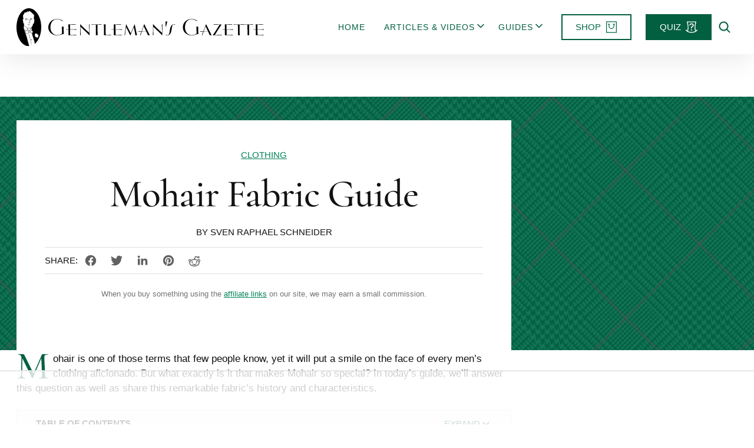

--- FILE ---
content_type: text/html; charset=UTF-8
request_url: https://www.gentlemansgazette.com/mohair-fabric-guide/
body_size: 81523
content:
<!DOCTYPE html><html lang="en-US" prefix="og: https://ogp.me/ns#">
<head><script data-no-optimize="1" data-cfasync="false" defer src="[data-uri]"></script><script data-affiliate-config type="application/json">{"enableLinkMonetizer":true,"keywordLinkerKeywordLimit":"","affiliateJsClientPath":"https:\/\/affiliate-cdn.raptive.com\/affiliate.mvp.min.js","affiliateApiPath":"https:\/\/affiliate-api.raptive.com","amazonAffiliateId":"","excludeNetworks":["raptive"],"excludeDestinations":["cj"],"enableAnalytics":true,"pluginVersion":"1.1.6"}</script>
<script async referrerpolicy="no-referrer-when-downgrade" data-no-optimize="1" data-cfasync="false" src="https://affiliate-cdn.raptive.com/affiliate.mvp.min.js">
</script>
	<style>img:is([sizes="auto" i], [sizes^="auto," i]) { contain-intrinsic-size: 3000px 1500px }</style>
	<style data-no-optimize="1" data-cfasync="false">
	.adthrive-ad {
		margin-top: 10px;
		margin-bottom: 10px;
		text-align: center;
		overflow-x: visible;
		clear: both;
		line-height: 0;
	}
	.adthrive-device-phone .adthrive-content {
clear: both;
}

.adthrive-sidebar {
width: 302px;
}

.close-btn{
top:-20px;
}

.adthrive-device-phone .player-container.player-minimize .player-position {
padding: 0px !important;
}

.adthrive-device-phone h3.adthrive-player-title{
font-size:16px !important;
}

.adthrive-device-phone .adthrive-player-close{
    font-weight: bold;
    font-size: 12px;
    height: 26px;
    top: -28px;
    border: 1px solid;
    border-radius: 15px;
    background-color:#fff;
}

/* GDPR Notice */
.app_gdpr--2k2uB {
font-family: 'open sans','HelveticaNeue','Helvetica Neue','Helvetica-Neue',Helvetica,Arial,sans-serif;
}
.banner_banner--3pjXd .banner_content--1bZDZ .banner_message--2Rvgt .banner_consent--2qj6F a.banner_continue--2NyXA {
    background: #f05a1a !important;
        font-family: 'open sans','HelveticaNeue','Helvetica Neue','Helvetica-Neue',Helvetica,Arial,sans-serif;
}
.banner_banner--3pjXd .banner_content--1bZDZ .banner_message--2Rvgt .banner_consent--2qj6F a.banner_continue--2NyXA:hover {
    background: #ff7337 !important;
}
.banner_banner--3pjXd .banner_content--1bZDZ .banner_message--2Rvgt .banner_consent--2qj6F a {
    border: 1px solid #f05a1a !important;
        font-family: 'open sans','HelveticaNeue','Helvetica Neue','Helvetica-Neue',Helvetica,Arial,sans-serif;
}
.banner_banner--3pjXd .banner_content--1bZDZ .banner_message--2Rvgt .banner_consent--2qj6F a:hover {
    border: 1px solid #ff7337 !important;
}
.app_gdpr--2k2uB a {
    color: #f05a1a;
        font-family: 'open sans','HelveticaNeue','Helvetica Neue','Helvetica-Neue',Helvetica,Arial,sans-serif;
}
.app_gdpr--2k2uB a:hover {
    color: #ff7337;
}
/* END GDPR Notice */

/* Top Center video and Slickstream - prevent video player shifting when scrolling */
body.slick-filmstrip-toolbar-showing.adthrive-device-phone .adthrive-player-position.adthrive-collapse-mobile.adthrive-collapse-top-center:not(.adthrive-player-without-wrapper-text),
body.slick-filmstrip-toolbar-showing.adthrive-device-phone .adthrive-collapse-mobile-background {
    transform: none!important;
}
body.slick-filmstrip-toolbar-showing.adthrive-device-phone .adthrive-player-position.adthrive-collapse-mobile.adthrive-collapse-top-center.adthrive-player-without-wrapper-text {
transform: translateX(-50%)!important;
}
/* END Top Center video and Slickstream */

/* prevent sticky videos from overlapping slickstream like buttons */
.adthrive-sticky-outstream.adthrive-sticky-outstream-desktop {
right: 15px!important;
}
.adthrive-player-position.adthrive-collapse-float.adthrive-collapse-bottom-right {
right: 25px!important;
}
/* prevent sticky videos from overlapping slickstream like buttons */

/* Fix for hidden overflow ESSA */
body.adthrive-device-desktop {
overflow: unset!important;
}
</style>
<script data-no-optimize="1" data-cfasync="false" defer src="[data-uri]"></script>

<script data-no-optimize="1" data-cfasync="false" defer src="[data-uri]"></script>
<link rel="dns-prefetch" href="https://ads.adthrive.com/"><link rel="preconnect" href="https://ads.adthrive.com/"><link rel="preconnect" href="https://ads.adthrive.com/" crossorigin>
<!-- Search Engine Optimization by Rank Math PRO - https://rankmath.com/ -->
<meta name="viewport" content="width=device-width, initial-scale=1"><title>Mohair Suiting Fabric Guide</title><link rel="preload" href="https://www.gentlemansgazette.com/wp-content/uploads/2015/11/Mohair-Guide-2100x800.jpg" as="image" fetchpriority="high"><link rel="preload" href="https://www.gentlemansgazette.com/cf-fonts/v/cormorant/5.0.11/latin/wght/normal.woff2" as="font" type="font/woff2" crossorigin><style id="perfmatters-used-css">.wp-block-button__link{align-content:center;box-sizing:border-box;cursor:pointer;display:inline-block;height:100%;text-align:center;width:100%;word-break:break-word;}.wp-block-button__link.aligncenter{text-align:center;}:where(.wp-block-button__link){border-radius:9999px;box-shadow:none;padding:calc(.667em + 2px) calc(1.333em + 2px);text-decoration:none;}.wp-block-button[style*=text-decoration] .wp-block-button__link{text-decoration:inherit;}.wp-block-buttons>.wp-block-button.has-custom-width{max-width:none;}.wp-block-buttons>.wp-block-button.has-custom-width .wp-block-button__link{width:100%;}.wp-block-buttons>.wp-block-button.wp-block-button__width-100{flex-basis:100%;width:100%;}:root :where(.wp-block-button .wp-block-button__link.is-style-outline),:root :where(.wp-block-button.is-style-outline>.wp-block-button__link){border:2px solid;padding:.667em 1.333em;}:root :where(.wp-block-button .wp-block-button__link.is-style-outline:not(.has-text-color)),:root :where(.wp-block-button.is-style-outline>.wp-block-button__link:not(.has-text-color)){color:currentColor;}:root :where(.wp-block-button .wp-block-button__link.is-style-outline:not(.has-background)),:root :where(.wp-block-button.is-style-outline>.wp-block-button__link:not(.has-background)){background-color:initial;background-image:none;}.wp-block-buttons{box-sizing:border-box;}.wp-block-buttons>.wp-block-button{display:inline-block;margin:0;}.wp-block-buttons.is-content-justification-center{justify-content:center;}.wp-block-buttons.aligncenter{text-align:center;}.wp-block-buttons:not(.is-content-justification-space-between,.is-content-justification-right,.is-content-justification-left,.is-content-justification-center) .wp-block-button.aligncenter{margin-left:auto;margin-right:auto;width:100%;}.wp-block-buttons[style*=text-decoration] .wp-block-button,.wp-block-buttons[style*=text-decoration] .wp-block-button__link{text-decoration:inherit;}.wp-block-button.aligncenter,.wp-block-calendar{text-align:center;}:where(.wp-block-columns){margin-bottom:1.75em;}:where(.wp-block-columns.has-background){padding:1.25em 2.375em;}:where(.wp-block-post-comments input[type=submit]){border:none;}:where(.wp-block-cover-image:not(.has-text-color)),:where(.wp-block-cover:not(.has-text-color)){color:#fff;}:where(.wp-block-cover-image.is-light:not(.has-text-color)),:where(.wp-block-cover.is-light:not(.has-text-color)){color:#000;}:root :where(.wp-block-cover h1:not(.has-text-color)),:root :where(.wp-block-cover h2:not(.has-text-color)),:root :where(.wp-block-cover h3:not(.has-text-color)),:root :where(.wp-block-cover h4:not(.has-text-color)),:root :where(.wp-block-cover h5:not(.has-text-color)),:root :where(.wp-block-cover h6:not(.has-text-color)),:root :where(.wp-block-cover p:not(.has-text-color)){color:inherit;}.wp-block-embed{overflow-wrap:break-word;}.wp-block-embed :where(figcaption){margin-bottom:1em;margin-top:.5em;}.wp-block-embed iframe{max-width:100%;}.wp-block-embed__wrapper{position:relative;}:where(.wp-block-file){margin-bottom:1.5em;}:where(.wp-block-file__button){border-radius:2em;display:inline-block;padding:.5em 1em;}:where(.wp-block-file__button):is(a):active,:where(.wp-block-file__button):is(a):focus,:where(.wp-block-file__button):is(a):hover,:where(.wp-block-file__button):is(a):visited{box-shadow:none;color:#fff;opacity:.85;text-decoration:none;}.blocks-gallery-grid:not(.has-nested-images),.wp-block-gallery:not(.has-nested-images){display:flex;flex-wrap:wrap;list-style-type:none;margin:0;padding:0;}.blocks-gallery-grid:not(.has-nested-images) figcaption,.wp-block-gallery:not(.has-nested-images) figcaption{flex-grow:1;}figure.wp-block-gallery.has-nested-images{align-items:normal;}.wp-block-gallery.has-nested-images figure.wp-block-image:not(#individual-image){margin:0;width:calc(50% - var(--wp--style--unstable-gallery-gap,16px) / 2);}.wp-block-gallery.has-nested-images figure.wp-block-image{box-sizing:border-box;display:flex;flex-direction:column;flex-grow:1;justify-content:center;max-width:100%;position:relative;}.wp-block-gallery.has-nested-images figure.wp-block-image>a,.wp-block-gallery.has-nested-images figure.wp-block-image>div{flex-direction:column;flex-grow:1;margin:0;}.wp-block-gallery.has-nested-images figure.wp-block-image img{display:block;height:auto;max-width:100% !important;width:auto;}.wp-block-gallery.has-nested-images figure.wp-block-image figcaption,.wp-block-gallery.has-nested-images figure.wp-block-image:has(figcaption):before{bottom:0;left:0;max-height:100%;position:absolute;right:0;}.wp-block-gallery.has-nested-images figure.wp-block-image:has(figcaption):before{-webkit-backdrop-filter:blur(3px);backdrop-filter:blur(3px);content:"";height:100%;-webkit-mask-image:linear-gradient(0deg,#000 20%,rgba(0,0,0,0));mask-image:linear-gradient(0deg,#000 20%,rgba(0,0,0,0));max-height:40%;}.wp-block-gallery.has-nested-images figure.wp-block-image figcaption{background:linear-gradient(0deg,rgba(0,0,0,.4),rgba(0,0,0,0));box-sizing:border-box;color:#fff;font-size:13px;margin:0;overflow:auto;padding:1em;scrollbar-color:rgba(0,0,0,0) rgba(0,0,0,0);scrollbar-gutter:stable both-edges;scrollbar-width:thin;text-align:center;text-shadow:0 0 1.5px #000;will-change:transform;}.wp-block-gallery.has-nested-images figure.wp-block-image figcaption::-webkit-scrollbar{height:12px;width:12px;}.wp-block-gallery.has-nested-images figure.wp-block-image figcaption::-webkit-scrollbar-track{background-color:initial;}.wp-block-gallery.has-nested-images figure.wp-block-image figcaption::-webkit-scrollbar-thumb{background-clip:padding-box;background-color:initial;border:3px solid rgba(0,0,0,0);border-radius:8px;}.wp-block-gallery.has-nested-images figure.wp-block-image figcaption:focus-within::-webkit-scrollbar-thumb,.wp-block-gallery.has-nested-images figure.wp-block-image figcaption:focus::-webkit-scrollbar-thumb,.wp-block-gallery.has-nested-images figure.wp-block-image figcaption:hover::-webkit-scrollbar-thumb{background-color:rgba(255,255,255,.8);}.wp-block-gallery.has-nested-images figure.wp-block-image figcaption:focus,.wp-block-gallery.has-nested-images figure.wp-block-image figcaption:focus-within,.wp-block-gallery.has-nested-images figure.wp-block-image figcaption:hover{scrollbar-color:rgba(255,255,255,.8) rgba(0,0,0,0);}@media (hover:none){.wp-block-gallery.has-nested-images figure.wp-block-image figcaption{scrollbar-color:rgba(255,255,255,.8) rgba(0,0,0,0);}}.wp-block-gallery.has-nested-images figure.wp-block-image figcaption img{display:inline;}.wp-block-gallery.has-nested-images figure.wp-block-image figcaption a{color:inherit;}.wp-block-gallery.has-nested-images figcaption{flex-basis:100%;flex-grow:1;text-align:center;}.wp-block-gallery.has-nested-images:not(.is-cropped) figure.wp-block-image:not(#individual-image){margin-bottom:auto;margin-top:0;}.wp-block-gallery.has-nested-images.is-cropped figure.wp-block-image:not(#individual-image){align-self:inherit;}.wp-block-gallery.has-nested-images.is-cropped figure.wp-block-image:not(#individual-image)>a,.wp-block-gallery.has-nested-images.is-cropped figure.wp-block-image:not(#individual-image)>div:not(.components-drop-zone){display:flex;}.wp-block-gallery.has-nested-images.is-cropped figure.wp-block-image:not(#individual-image) a,.wp-block-gallery.has-nested-images.is-cropped figure.wp-block-image:not(#individual-image) img{flex:1 0 0%;height:100%;object-fit:cover;width:100%;}@media (min-width:600px){.wp-block-gallery.has-nested-images.columns-default figure.wp-block-image:not(#individual-image){width:calc(33.33% - var(--wp--style--unstable-gallery-gap,16px) * .66667);}.wp-block-gallery.has-nested-images.columns-default figure.wp-block-image:not(#individual-image):first-child:nth-last-child(2),.wp-block-gallery.has-nested-images.columns-default figure.wp-block-image:not(#individual-image):first-child:nth-last-child(2)~figure.wp-block-image:not(#individual-image){width:calc(50% - var(--wp--style--unstable-gallery-gap,16px) * .5);}.wp-block-gallery.has-nested-images.columns-default figure.wp-block-image:not(#individual-image):first-child:last-child{width:100%;}}.wp-block-gallery.has-nested-images.aligncenter{justify-content:center;}.wp-block-group{box-sizing:border-box;}:where(.wp-block-group.wp-block-group-is-layout-constrained){position:relative;}h1.has-background,h2.has-background,h3.has-background,h4.has-background,h5.has-background,h6.has-background{padding:1.25em 2.375em;}.wp-block-image>a,.wp-block-image>figure>a{display:inline-block;}.wp-block-image img{box-sizing:border-box;height:auto;max-width:100%;vertical-align:bottom;}.wp-block-image[style*=border-radius] img,.wp-block-image[style*=border-radius]>a{border-radius:inherit;}.wp-block-image.aligncenter{text-align:center;}.wp-block-image .aligncenter,.wp-block-image .alignleft,.wp-block-image .alignright,.wp-block-image.aligncenter,.wp-block-image.alignleft,.wp-block-image.alignright{display:table;}.wp-block-image .aligncenter>figcaption,.wp-block-image .alignleft>figcaption,.wp-block-image .alignright>figcaption,.wp-block-image.aligncenter>figcaption,.wp-block-image.alignleft>figcaption,.wp-block-image.alignright>figcaption{caption-side:bottom;display:table-caption;}.wp-block-image .aligncenter{margin-left:auto;margin-right:auto;}.wp-block-image :where(figcaption){margin-bottom:1em;margin-top:.5em;}.wp-block-image figure{margin:0;}@keyframes show-content-image{0%{visibility:hidden;}99%{visibility:hidden;}to{visibility:visible;}}@keyframes turn-on-visibility{0%{opacity:0;}to{opacity:1;}}@keyframes turn-off-visibility{0%{opacity:1;visibility:visible;}99%{opacity:0;visibility:visible;}to{opacity:0;visibility:hidden;}}@keyframes lightbox-zoom-in{0%{transform:translate(calc(( -100vw + var(--wp--lightbox-scrollbar-width) ) / 2 + var(--wp--lightbox-initial-left-position)),calc(-50vh + var(--wp--lightbox-initial-top-position))) scale(var(--wp--lightbox-scale));}to{transform:translate(-50%,-50%) scale(1);}}@keyframes lightbox-zoom-out{0%{transform:translate(-50%,-50%) scale(1);visibility:visible;}99%{visibility:visible;}to{transform:translate(calc(( -100vw + var(--wp--lightbox-scrollbar-width) ) / 2 + var(--wp--lightbox-initial-left-position)),calc(-50vh + var(--wp--lightbox-initial-top-position))) scale(var(--wp--lightbox-scale));visibility:hidden;}}:where(.wp-block-latest-comments:not([style*=line-height] .wp-block-latest-comments__comment)){line-height:1.1;}:where(.wp-block-latest-comments:not([style*=line-height] .wp-block-latest-comments__comment-excerpt p)){line-height:1.8;}:root :where(.wp-block-latest-posts.is-grid){padding:0;}:root :where(.wp-block-latest-posts.wp-block-latest-posts__list){padding-left:0;}ol,ul{box-sizing:border-box;}:root :where(.wp-block-list.has-background){padding:1.25em 2.375em;}:where(.wp-block-navigation.has-background .wp-block-navigation-item a:not(.wp-element-button)),:where(.wp-block-navigation.has-background .wp-block-navigation-submenu a:not(.wp-element-button)){padding:.5em 1em;}:where(.wp-block-navigation .wp-block-navigation__submenu-container .wp-block-navigation-item a:not(.wp-element-button)),:where(.wp-block-navigation .wp-block-navigation__submenu-container .wp-block-navigation-submenu a:not(.wp-element-button)),:where(.wp-block-navigation .wp-block-navigation__submenu-container .wp-block-navigation-submenu button.wp-block-navigation-item__content),:where(.wp-block-navigation .wp-block-navigation__submenu-container .wp-block-pages-list__item button.wp-block-navigation-item__content){padding:.5em 1em;}@keyframes overlay-menu__fade-in-animation{0%{opacity:0;transform:translateY(.5em);}to{opacity:1;transform:translateY(0);}}.has-drop-cap:not(:focus):first-letter{float:left;font-size:8.4em;font-style:normal;font-weight:100;line-height:.68;margin:.05em .1em 0 0;text-transform:uppercase;}p.has-drop-cap.has-background{overflow:hidden;}:root :where(p.has-background){padding:1.25em 2.375em;}:where(p.has-text-color:not(.has-link-color)) a{color:inherit;}:where(.wp-block-post-excerpt){box-sizing:border-box;margin-bottom:var(--wp--style--block-gap);margin-top:var(--wp--style--block-gap);}:where(.wp-block-preformatted.has-background){padding:1.25em 2.375em;}:where(.wp-block-search__button){border:1px solid #ccc;padding:6px 10px;}:where(.wp-block-search__input){font-family:inherit;font-size:inherit;font-style:inherit;font-weight:inherit;letter-spacing:inherit;line-height:inherit;text-transform:inherit;}:where(.wp-block-search__button-inside .wp-block-search__inside-wrapper){border:1px solid #949494;box-sizing:border-box;padding:4px;}:where(.wp-block-search__button-inside .wp-block-search__inside-wrapper) :where(.wp-block-search__button){padding:4px 8px;}:root :where(.wp-block-separator.is-style-dots){height:auto;line-height:1;text-align:center;}:root :where(.wp-block-separator.is-style-dots):before{color:currentColor;content:"···";font-family:serif;font-size:1.5em;letter-spacing:2em;padding-left:2em;}:root :where(.wp-block-site-logo.is-style-rounded){border-radius:9999px;}:root :where(.wp-block-social-links .wp-social-link a){padding:.25em;}:root :where(.wp-block-social-links.is-style-logos-only .wp-social-link a){padding:0;}:root :where(.wp-block-social-links.is-style-pill-shape .wp-social-link a){padding-left:.6666666667em;padding-right:.6666666667em;}:root :where(.wp-block-tag-cloud.is-style-outline){display:flex;flex-wrap:wrap;gap:1ch;}:root :where(.wp-block-tag-cloud.is-style-outline a){border:1px solid;font-size:unset !important;margin-right:0;padding:1ch 2ch;text-decoration:none !important;}:root :where(.wp-block-table-of-contents){box-sizing:border-box;}:where(.wp-block-term-description){box-sizing:border-box;margin-bottom:var(--wp--style--block-gap);margin-top:var(--wp--style--block-gap);}:where(pre.wp-block-verse){font-family:inherit;}.editor-styles-wrapper,.entry-content{counter-reset:footnotes;}a[data-fn].fn{counter-increment:footnotes;display:inline-flex;font-size:smaller;text-decoration:none;text-indent:-9999999px;vertical-align:super;}a[data-fn].fn:after{content:"[" counter(footnotes) "]";float:left;text-indent:0;}.wp-element-button{cursor:pointer;}:root{--wp--preset--font-size--normal:16px;--wp--preset--font-size--huge:42px;}.aligncenter{clear:both;}.screen-reader-text{border:0;clip-path:inset(50%);height:1px;margin:-1px;overflow:hidden;padding:0;position:absolute;width:1px;word-wrap:normal !important;}.screen-reader-text:focus{background-color:#ddd;clip-path:none;color:#444;display:block;font-size:1em;height:auto;left:5px;line-height:normal;padding:15px 23px 14px;text-decoration:none;top:5px;width:auto;z-index:100000;}html :where(.has-border-color){border-style:solid;}html :where([style*=border-top-color]){border-top-style:solid;}html :where([style*=border-right-color]){border-right-style:solid;}html :where([style*=border-bottom-color]){border-bottom-style:solid;}html :where([style*=border-left-color]){border-left-style:solid;}html :where([style*=border-width]){border-style:solid;}html :where([style*=border-top-width]){border-top-style:solid;}html :where([style*=border-right-width]){border-right-style:solid;}html :where([style*=border-bottom-width]){border-bottom-style:solid;}html :where([style*=border-left-width]){border-left-style:solid;}html :where(img[class*=wp-image-]){height:auto;max-width:100%;}:where(figure){margin:0 0 1em;}html :where(.is-position-sticky){--wp-admin--admin-bar--position-offset:var(--wp-admin--admin-bar--height,0px);}@media screen and (max-width:600px){html :where(.is-position-sticky){--wp-admin--admin-bar--position-offset:0px;}}</style>
<meta name="description" content="All you need to know about Mohair Suiting Fabric, the perfect cloth for tuxedos, tailcoats, summer and business suits. Favored by James Bond!"/>
<meta name="robots" content="follow, index, max-snippet:-1, max-video-preview:-1, max-image-preview:large"/>
<link rel="canonical" href="https://www.gentlemansgazette.com/mohair-fabric-guide/" />
<meta property="og:locale" content="en_US" />
<meta property="og:type" content="article" />
<meta property="og:title" content="Mohair Suiting Fabric Guide" />
<meta property="og:description" content="All you need to know about Mohair Suiting Fabric, the perfect cloth for tuxedos, tailcoats, summer and business suits. Favored by James Bond!" />
<meta property="og:url" content="https://www.gentlemansgazette.com/mohair-fabric-guide/" />
<meta property="og:site_name" content="Gentleman&#039;s Gazette" />
<meta property="article:publisher" content="http://facebook.com/gentlemansgazette" />
<meta property="article:author" content="https://www.facebook.com/sven.raphael.schneider/" />
<meta property="article:tag" content="Black Tie Guide" />
<meta property="article:section" content="Clothing" />
<meta property="og:updated_time" content="2021-12-09T14:39:43-06:00" />
<meta property="og:image" content="https://www.gentlemansgazette.com/wp-content/uploads/2015/11/Mohair-Guide-2100x800-900x343.jpg" />
<meta property="og:image:secure_url" content="https://www.gentlemansgazette.com/wp-content/uploads/2015/11/Mohair-Guide-2100x800-900x343.jpg" />
<meta property="og:image:width" content="768" />
<meta property="og:image:height" content="293" />
<meta property="og:image:alt" content="Mohair Guide" />
<meta property="og:image:type" content="image/jpeg" />
<meta property="article:published_time" content="2015-11-28T16:03:37-06:00" />
<meta property="article:modified_time" content="2020-01-19T14:22:16-06:00" />
<meta property="og:video" content="https://www.youtube.com/embed/Y5f4hZgQu_A" />
<meta property="video:duration" content="109" />
<meta property="ya:ovs:upload_date" content="2015-10-16" />
<meta property="ya:ovs:allow_embed" content="true" />
<meta name="twitter:card" content="summary_large_image" />
<meta name="twitter:title" content="Mohair Suiting Fabric Guide" />
<meta name="twitter:description" content="All you need to know about Mohair Suiting Fabric, the perfect cloth for tuxedos, tailcoats, summer and business suits. Favored by James Bond!" />
<meta name="twitter:site" content="@gentsgazette" />
<meta name="twitter:creator" content="@gentsgazette" />
<meta name="twitter:image" content="https://www.gentlemansgazette.com/wp-content/uploads/2015/11/Mohair-Guide-2100x800-900x343.jpg" />
<meta name="twitter:label1" content="Written by" />
<meta name="twitter:data1" content="Sven Raphael Schneider" />
<meta name="twitter:label2" content="Time to read" />
<meta name="twitter:data2" content="8 minutes" />
<script type="application/ld+json" class="rank-math-schema-pro">{"@context":"https://schema.org","@graph":[{"@type":"Organization","@id":"https://www.gentlemansgazette.com/#organization","name":"Gentleman's Gazette LLC","sameAs":["http://facebook.com/gentlemansgazette","https://twitter.com/gentsgazette"],"logo":{"@type":"ImageObject","@id":"https://www.gentlemansgazette.com/#logo","url":"https://www.gentlemansgazette.com/wp-content/uploads/2020/07/Gentlemans-Gazette-Logo.png","contentUrl":"https://www.gentlemansgazette.com/wp-content/uploads/2020/07/Gentlemans-Gazette-Logo.png","caption":"Gentleman's Gazette LLC","inLanguage":"en-US","width":"800","height":"122"}},{"@type":"WebSite","@id":"https://www.gentlemansgazette.com/#website","url":"https://www.gentlemansgazette.com","name":"Gentleman's Gazette LLC","publisher":{"@id":"https://www.gentlemansgazette.com/#organization"},"inLanguage":"en-US"},{"@type":"ImageObject","@id":"https://www.gentlemansgazette.com/wp-content/uploads/2015/11/Mohair-Guide-2100x800.jpg","url":"https://www.gentlemansgazette.com/wp-content/uploads/2015/11/Mohair-Guide-2100x800.jpg","width":"2100","height":"800","caption":"Mohair Guide","inLanguage":"en-US"},{"@type":"BreadcrumbList","@id":"https://www.gentlemansgazette.com/mohair-fabric-guide/#breadcrumb","itemListElement":[{"@type":"ListItem","position":"1","item":{"@id":"https://www.gentlemansgazette.com","name":"Home"}},{"@type":"ListItem","position":"2","item":{"@id":"https://www.gentlemansgazette.com/mohair-fabric-guide/","name":"Mohair Fabric Guide"}}]},{"@type":"WebPage","@id":"https://www.gentlemansgazette.com/mohair-fabric-guide/#webpage","url":"https://www.gentlemansgazette.com/mohair-fabric-guide/","name":"Mohair Suiting Fabric Guide","datePublished":"2015-11-28T16:03:37-06:00","dateModified":"2021-12-09T14:39:43-06:00","isPartOf":{"@id":"https://www.gentlemansgazette.com/#website"},"primaryImageOfPage":{"@id":"https://www.gentlemansgazette.com/wp-content/uploads/2015/11/Mohair-Guide-2100x800.jpg"},"inLanguage":"en-US","breadcrumb":{"@id":"https://www.gentlemansgazette.com/mohair-fabric-guide/#breadcrumb"}},{"@type":"BlogPosting","headline":"Mohair Suiting Fabric Guide","datePublished":"2015-11-28T16:03:37-06:00","dateModified":"2020-01-19T14:22:16-06:00","author":{"@type":"Person","name":"Sven Raphael Schneider"},"description":"All you need to know about Mohair Suiting Fabric, the perfect cloth for tuxedos, tailcoats, summer and business suits. Favored by James Bond!","name":"Mohair Suiting Fabric Guide","@id":"https://www.gentlemansgazette.com/mohair-fabric-guide/#schema-388647","isPartOf":{"@id":"https://www.gentlemansgazette.com/mohair-fabric-guide/#webpage"},"publisher":{"@id":"https://www.gentlemansgazette.com/#organization"},"image":{"@id":"https://www.gentlemansgazette.com/wp-content/uploads/2015/11/Mohair-Guide-2100x800.jpg"},"inLanguage":"en-US"},{"@type":"VideoObject","name":"Vitale Barberis Canonico mohair is the protagonist of the second showtailoring of A.Caraceni","description":"On Thursday July 16th The wool mill Vitale Barberis Canonico presented another of its iconic fabrics with the second round of show-tailoring of A. Caraceni, ...","uploadDate":"2015-10-16","thumbnailUrl":"https://www.gentlemansgazette.com/wp-content/uploads/2015/11/Mohair-Guide-2100x800.jpg","embedUrl":"https://www.youtube.com/embed/Y5f4hZgQu_A","duration":"PT1M49S","width":"1280","height":"720","isFamilyFriendly":"True","@id":"https://www.gentlemansgazette.com/mohair-fabric-guide/#schema-680818","isPartOf":{"@id":"https://www.gentlemansgazette.com/mohair-fabric-guide/#webpage"},"publisher":{"@id":"https://www.gentlemansgazette.com/#organization"},"inLanguage":"en-US","mainEntityOfPage":{"@id":"https://www.gentlemansgazette.com/mohair-fabric-guide/#webpage"}}]}</script>
<!-- /Rank Math WordPress SEO plugin -->

<link rel='dns-prefetch' href='//fonts.googleapis.com' />
<link rel="alternate" type="application/rss+xml" title="Gentleman&#039;s Gazette &raquo; Feed" href="https://www.gentlemansgazette.com/feed/" />
<link rel="alternate" type="application/rss+xml" title="Gentleman&#039;s Gazette &raquo; Comments Feed" href="https://www.gentlemansgazette.com/comments/feed/" />
<link rel="alternate" type="application/rss+xml" title="Gentleman&#039;s Gazette &raquo; Mohair Fabric Guide Comments Feed" href="https://www.gentlemansgazette.com/mohair-fabric-guide/feed/" />


<style id='global-styles-inline-css'>
:root{--wp--preset--aspect-ratio--square: 1;--wp--preset--aspect-ratio--4-3: 4/3;--wp--preset--aspect-ratio--3-4: 3/4;--wp--preset--aspect-ratio--3-2: 3/2;--wp--preset--aspect-ratio--2-3: 2/3;--wp--preset--aspect-ratio--16-9: 16/9;--wp--preset--aspect-ratio--9-16: 9/16;--wp--preset--color--black: #000000;--wp--preset--color--cyan-bluish-gray: #abb8c3;--wp--preset--color--white: #FFFFFF;--wp--preset--color--pale-pink: #f78da7;--wp--preset--color--vivid-red: #cf2e2e;--wp--preset--color--luminous-vivid-orange: #ff6900;--wp--preset--color--luminous-vivid-amber: #fcb900;--wp--preset--color--light-green-cyan: #7bdcb5;--wp--preset--color--vivid-green-cyan: #00d084;--wp--preset--color--pale-cyan-blue: #8ed1fc;--wp--preset--color--vivid-cyan-blue: #0693e3;--wp--preset--color--vivid-purple: #9b51e0;--wp--preset--color--primary: #026947;--wp--preset--color--primary-bg: #F6F9F8;--wp--preset--color--secondary: #673249;--wp--preset--color--secondary-bg: #F7F5F6;--wp--preset--color--grey: #FAFAFA;--wp--preset--gradient--vivid-cyan-blue-to-vivid-purple: linear-gradient(135deg,rgba(6,147,227,1) 0%,rgb(155,81,224) 100%);--wp--preset--gradient--light-green-cyan-to-vivid-green-cyan: linear-gradient(135deg,rgb(122,220,180) 0%,rgb(0,208,130) 100%);--wp--preset--gradient--luminous-vivid-amber-to-luminous-vivid-orange: linear-gradient(135deg,rgba(252,185,0,1) 0%,rgba(255,105,0,1) 100%);--wp--preset--gradient--luminous-vivid-orange-to-vivid-red: linear-gradient(135deg,rgba(255,105,0,1) 0%,rgb(207,46,46) 100%);--wp--preset--gradient--very-light-gray-to-cyan-bluish-gray: linear-gradient(135deg,rgb(238,238,238) 0%,rgb(169,184,195) 100%);--wp--preset--gradient--cool-to-warm-spectrum: linear-gradient(135deg,rgb(74,234,220) 0%,rgb(151,120,209) 20%,rgb(207,42,186) 40%,rgb(238,44,130) 60%,rgb(251,105,98) 80%,rgb(254,248,76) 100%);--wp--preset--gradient--blush-light-purple: linear-gradient(135deg,rgb(255,206,236) 0%,rgb(152,150,240) 100%);--wp--preset--gradient--blush-bordeaux: linear-gradient(135deg,rgb(254,205,165) 0%,rgb(254,45,45) 50%,rgb(107,0,62) 100%);--wp--preset--gradient--luminous-dusk: linear-gradient(135deg,rgb(255,203,112) 0%,rgb(199,81,192) 50%,rgb(65,88,208) 100%);--wp--preset--gradient--pale-ocean: linear-gradient(135deg,rgb(255,245,203) 0%,rgb(182,227,212) 50%,rgb(51,167,181) 100%);--wp--preset--gradient--electric-grass: linear-gradient(135deg,rgb(202,248,128) 0%,rgb(113,206,126) 100%);--wp--preset--gradient--midnight: linear-gradient(135deg,rgb(2,3,129) 0%,rgb(40,116,252) 100%);--wp--preset--font-size--small: 15px;--wp--preset--font-size--medium: 20px;--wp--preset--font-size--large: 19px;--wp--preset--font-size--x-large: 42px;--wp--preset--font-size--normal: 17px;--wp--preset--font-size--subtitle: 19px;--wp--preset--font-size--title: 66px;--wp--preset--font-size--title-2: 53px;--wp--preset--font-size--title-3: 44px;--wp--preset--font-size--title-4: 38px;--wp--preset--spacing--20: 0.44rem;--wp--preset--spacing--30: 0.67rem;--wp--preset--spacing--40: 1rem;--wp--preset--spacing--50: 1.5rem;--wp--preset--spacing--60: 2.25rem;--wp--preset--spacing--70: 3.38rem;--wp--preset--spacing--80: 5.06rem;--wp--preset--shadow--natural: 6px 6px 9px rgba(0, 0, 0, 0.2);--wp--preset--shadow--deep: 12px 12px 50px rgba(0, 0, 0, 0.4);--wp--preset--shadow--sharp: 6px 6px 0px rgba(0, 0, 0, 0.2);--wp--preset--shadow--outlined: 6px 6px 0px -3px rgba(255, 255, 255, 1), 6px 6px rgba(0, 0, 0, 1);--wp--preset--shadow--crisp: 6px 6px 0px rgba(0, 0, 0, 1);}:where(.is-layout-flex){gap: 0.5em;}:where(.is-layout-grid){gap: 0.5em;}:root .is-layout-flex{display: flex;}.is-layout-flex{flex-wrap: wrap;align-items: center;}.is-layout-flex > :is(*, div){margin: 0;}:root .is-layout-grid{display: grid;}.is-layout-grid > :is(*, div){margin: 0;}:where(.wp-block-columns.is-layout-flex){gap: 2em;}:where(.wp-block-columns.is-layout-grid){gap: 2em;}:where(.wp-block-post-template.is-layout-flex){gap: 1.25em;}:where(.wp-block-post-template.is-layout-grid){gap: 1.25em;}.has-black-color{color: var(--wp--preset--color--black);}.has-cyan-bluish-gray-color{color: var(--wp--preset--color--cyan-bluish-gray);}.has-white-color{color: var(--wp--preset--color--white);}.has-pale-pink-color{color: var(--wp--preset--color--pale-pink);}.has-vivid-red-color{color: var(--wp--preset--color--vivid-red);}.has-luminous-vivid-orange-color{color: var(--wp--preset--color--luminous-vivid-orange);}.has-luminous-vivid-amber-color{color: var(--wp--preset--color--luminous-vivid-amber);}.has-light-green-cyan-color{color: var(--wp--preset--color--light-green-cyan);}.has-vivid-green-cyan-color{color: var(--wp--preset--color--vivid-green-cyan);}.has-pale-cyan-blue-color{color: var(--wp--preset--color--pale-cyan-blue);}.has-vivid-cyan-blue-color{color: var(--wp--preset--color--vivid-cyan-blue);}.has-vivid-purple-color{color: var(--wp--preset--color--vivid-purple);}.has-black-background-color{background-color: var(--wp--preset--color--black);}.has-cyan-bluish-gray-background-color{background-color: var(--wp--preset--color--cyan-bluish-gray);}.has-white-background-color{background-color: var(--wp--preset--color--white);}.has-pale-pink-background-color{background-color: var(--wp--preset--color--pale-pink);}.has-vivid-red-background-color{background-color: var(--wp--preset--color--vivid-red);}.has-luminous-vivid-orange-background-color{background-color: var(--wp--preset--color--luminous-vivid-orange);}.has-luminous-vivid-amber-background-color{background-color: var(--wp--preset--color--luminous-vivid-amber);}.has-light-green-cyan-background-color{background-color: var(--wp--preset--color--light-green-cyan);}.has-vivid-green-cyan-background-color{background-color: var(--wp--preset--color--vivid-green-cyan);}.has-pale-cyan-blue-background-color{background-color: var(--wp--preset--color--pale-cyan-blue);}.has-vivid-cyan-blue-background-color{background-color: var(--wp--preset--color--vivid-cyan-blue);}.has-vivid-purple-background-color{background-color: var(--wp--preset--color--vivid-purple);}.has-black-border-color{border-color: var(--wp--preset--color--black);}.has-cyan-bluish-gray-border-color{border-color: var(--wp--preset--color--cyan-bluish-gray);}.has-white-border-color{border-color: var(--wp--preset--color--white);}.has-pale-pink-border-color{border-color: var(--wp--preset--color--pale-pink);}.has-vivid-red-border-color{border-color: var(--wp--preset--color--vivid-red);}.has-luminous-vivid-orange-border-color{border-color: var(--wp--preset--color--luminous-vivid-orange);}.has-luminous-vivid-amber-border-color{border-color: var(--wp--preset--color--luminous-vivid-amber);}.has-light-green-cyan-border-color{border-color: var(--wp--preset--color--light-green-cyan);}.has-vivid-green-cyan-border-color{border-color: var(--wp--preset--color--vivid-green-cyan);}.has-pale-cyan-blue-border-color{border-color: var(--wp--preset--color--pale-cyan-blue);}.has-vivid-cyan-blue-border-color{border-color: var(--wp--preset--color--vivid-cyan-blue);}.has-vivid-purple-border-color{border-color: var(--wp--preset--color--vivid-purple);}.has-vivid-cyan-blue-to-vivid-purple-gradient-background{background: var(--wp--preset--gradient--vivid-cyan-blue-to-vivid-purple);}.has-light-green-cyan-to-vivid-green-cyan-gradient-background{background: var(--wp--preset--gradient--light-green-cyan-to-vivid-green-cyan);}.has-luminous-vivid-amber-to-luminous-vivid-orange-gradient-background{background: var(--wp--preset--gradient--luminous-vivid-amber-to-luminous-vivid-orange);}.has-luminous-vivid-orange-to-vivid-red-gradient-background{background: var(--wp--preset--gradient--luminous-vivid-orange-to-vivid-red);}.has-very-light-gray-to-cyan-bluish-gray-gradient-background{background: var(--wp--preset--gradient--very-light-gray-to-cyan-bluish-gray);}.has-cool-to-warm-spectrum-gradient-background{background: var(--wp--preset--gradient--cool-to-warm-spectrum);}.has-blush-light-purple-gradient-background{background: var(--wp--preset--gradient--blush-light-purple);}.has-blush-bordeaux-gradient-background{background: var(--wp--preset--gradient--blush-bordeaux);}.has-luminous-dusk-gradient-background{background: var(--wp--preset--gradient--luminous-dusk);}.has-pale-ocean-gradient-background{background: var(--wp--preset--gradient--pale-ocean);}.has-electric-grass-gradient-background{background: var(--wp--preset--gradient--electric-grass);}.has-midnight-gradient-background{background: var(--wp--preset--gradient--midnight);}.has-small-font-size{font-size: var(--wp--preset--font-size--small);}.has-medium-font-size{font-size: var(--wp--preset--font-size--medium);}.has-large-font-size{font-size: var(--wp--preset--font-size--large);}.has-x-large-font-size{font-size: var(--wp--preset--font-size--x-large);}
</style>
<link rel="stylesheet" id="wp-block-library-css" media="all" data-pmdelayedstyle="https://www.gentlemansgazette.com/wp-includes/css/dist/block-library/style.min.css?ver=6.8.3">
<style id='classic-theme-styles-inline-css'>
/*! This file is auto-generated */
.wp-block-button__link{color:#fff;background-color:#32373c;border-radius:9999px;box-shadow:none;text-decoration:none;padding:calc(.667em + 2px) calc(1.333em + 2px);font-size:1.125em}.wp-block-file__button{background:#32373c;color:#fff;text-decoration:none}
</style>
<style type="text/css">@font-face {font-family:Cormorant;font-style:normal;font-weight:500;src:url(/cf-fonts/v/cormorant/5.0.11/latin/wght/normal.woff2);unicode-range:U+0000-00FF,U+0131,U+0152-0153,U+02BB-02BC,U+02C6,U+02DA,U+02DC,U+0304,U+0308,U+0329,U+2000-206F,U+2074,U+20AC,U+2122,U+2191,U+2193,U+2212,U+2215,U+FEFF,U+FFFD;font-display:swap;}@font-face {font-family:Cormorant;font-style:normal;font-weight:500;src:url(/cf-fonts/v/cormorant/5.0.11/latin-ext/wght/normal.woff2);unicode-range:U+0100-02AF,U+0304,U+0308,U+0329,U+1E00-1E9F,U+1EF2-1EFF,U+2020,U+20A0-20AB,U+20AD-20CF,U+2113,U+2C60-2C7F,U+A720-A7FF;font-display:swap;}@font-face {font-family:Cormorant;font-style:normal;font-weight:500;src:url(/cf-fonts/v/cormorant/5.0.11/cyrillic/wght/normal.woff2);unicode-range:U+0301,U+0400-045F,U+0490-0491,U+04B0-04B1,U+2116;font-display:swap;}@font-face {font-family:Cormorant;font-style:normal;font-weight:500;src:url(/cf-fonts/v/cormorant/5.0.11/cyrillic-ext/wght/normal.woff2);unicode-range:U+0460-052F,U+1C80-1C88,U+20B4,U+2DE0-2DFF,U+A640-A69F,U+FE2E-FE2F;font-display:swap;}@font-face {font-family:Cormorant;font-style:normal;font-weight:500;src:url(/cf-fonts/v/cormorant/5.0.11/vietnamese/wght/normal.woff2);unicode-range:U+0102-0103,U+0110-0111,U+0128-0129,U+0168-0169,U+01A0-01A1,U+01AF-01B0,U+0300-0301,U+0303-0304,U+0308-0309,U+0323,U+0329,U+1EA0-1EF9,U+20AB;font-display:swap;}</style>
<link rel='stylesheet' id='theme-style-css' href='https://www.gentlemansgazette.com/wp-content/themes/gentlemans-gazette-2022/assets/css/main.css?ver=1699477016' media='all' />
<link rel="stylesheet" id="tablepress-default-css" media="all" data-pmdelayedstyle="https://www.gentlemansgazette.com/wp-content/plugins/tablepress/css/build/default.css?ver=3.2.5">
<link rel="stylesheet" id="laci-frontend-style-css" media="all" data-pmdelayedstyle="https://www.gentlemansgazette.com/wp-content/cache/perfmatters/www.gentlemansgazette.com/minify/e0f2565c23bf.style.min.css?ver=1.0.5">
<script src="https://www.gentlemansgazette.com/wp-includes/js/jquery/jquery.min.js?ver=3.7.1" id="jquery-core-js"></script>
<script src="https://www.gentlemansgazette.com/wp-includes/js/jquery/jquery-migrate.min.js?ver=3.4.1" id="jquery-migrate-js"></script>
<link rel="alternate" title="oEmbed (JSON)" type="application/json+oembed" href="https://www.gentlemansgazette.com/wp-json/oembed/1.0/embed?url=https%3A%2F%2Fwww.gentlemansgazette.com%2Fmohair-fabric-guide%2F" />
<link rel="alternate" title="oEmbed (XML)" type="text/xml+oembed" href="https://www.gentlemansgazette.com/wp-json/oembed/1.0/embed?url=https%3A%2F%2Fwww.gentlemansgazette.com%2Fmohair-fabric-guide%2F&#038;format=xml" />
<!-- Google Tag Manager -->
<script type="pmdelayedscript" data-cfasync="false" data-no-optimize="1" data-no-defer="1" data-no-minify="1">(function(w,d,s,l,i){w[l]=w[l]||[];w[l].push({'gtm.start':
new Date().getTime(),event:'gtm.js'});var f=d.getElementsByTagName(s)[0],
j=d.createElement(s),dl=l!='dataLayer'?'&l='+l:'';j.async=true;j.src=
'https://www.googletagmanager.com/gtm.js?id='+i+dl;f.parentNode.insertBefore(j,f);
})(window,document,'script','dataLayer','GTM-N2FJ2S');</script>
<!-- End Google Tag Manager -->

			<script async src="https://cdn.onthe.io/io.js/wGIB15CGAxNn" type="pmdelayedscript" data-cfasync="false" data-no-optimize="1" data-no-defer="1" data-no-minify="1"></script>
		<script type="pmdelayedscript" data-cfasync="false" data-no-optimize="1" data-no-defer="1" data-no-minify="1">
            window._io_config = window._io_config || {};
            window._io_config["0.2.0"] = window._io_config["0.2.0"] || [];
            window._io_config["0.2.0"].push({
                page_url: window.location.href,
                page_url_canonical: "https://www.gentlemansgazette.com/mohair-fabric-guide/",
                page_title: "Mohair Fabric Guide",
                page_type: "article",
                article_authors: ["Sven Raphael Schneider"],
                article_categories: ["Clothing","Fabric","Wardrobe, Clothing and Accessories"],
                tags: ["Black Tie Guide"],
                article_type: "article",
                article_publication_date: "28 Nov 2015 09:03:37 GMT",
                page_language: "en"
            });
		</script>
				<link rel="manifest" href="https://www.gentlemansgazette.com/wp-json/wp/v2/web-app-manifest">
					<meta name="theme-color" content="#fff">
								<meta name="apple-mobile-web-app-capable" content="yes">
				<meta name="mobile-web-app-capable" content="yes">

				<link rel="apple-touch-startup-image" href="https://www.gentlemansgazette.com/wp-content/themes/gentlemans-gazette-2022/assets/images/pwa.jpg">

				<meta name="apple-mobile-web-app-title" content="Gentleman&amp;#0">
		<meta name="application-name" content="Gentleman&amp;#0">
		<meta name="robots" content="noai, noimageai">

<!-- [slickstream] [[[ START Slickstream Output ]]] -->
<script defer src="[data-uri]"></script>
<script defer src="[data-uri]"></script>
<!-- [slickstream] Page Boot Data: -->
<script class="slickstream-script" defer src="[data-uri]"></script>
<!-- [slickstream] END Page Boot Data -->
<!-- [slickstream] CLS Container Script Injection: -->

<script defer src="[data-uri]"></script>
<!-- [slickstream] END CLS Container Script Injection -->
<!-- [slickstream] Embed Code -->
<script id="slick-embed-code-script" class="slickstream-script" defer src="[data-uri]"></script>
<!-- [slickstream] END Embed Code -->
<!-- [slickstream] Page Metadata: -->
<meta property='slick:wpversion' content='3.0.1' />
<meta property="slick:wppostid" content="42366" />
<meta property="slick:featured_image" content="https://www.gentlemansgazette.com/wp-content/uploads/2015/11/Mohair-Guide-2100x800.jpg" />
<meta property="slick:group" content="post" />
<meta property="slick:category" content="clothing:Clothing" />
<meta property=";" content="wardrobe:Wardrobe, Clothing and Accessories" />
<meta property="slick:category" content="fabric-wardrobe:Fabric" />
<meta property=";" content="wardrobe:Wardrobe, Clothing and Accessories" />
<meta property="slick:category" content="wardrobe:Wardrobe, Clothing and Accessories" />
<script type="application/x-slickstream+json">{"@context":"https://slickstream.com","@graph":[{"@type":"Plugin","version":"3.0.1"},{"@type":"Site","name":"Gentleman&#039;s Gazette","url":"https://www.gentlemansgazette.com","description":"Reviews &amp; Articles About Classic Men&#039;s Clothing &amp; Accessories","atomUrl":"https://www.gentlemansgazette.com/feed/atom/","rtl":false},{"@type":"WebPage","@id":42366,"isFront":false,"isHome":false,"isCategory":false,"isTag":false,"isSingular":true,"date":"2015-11-28T16:03:37-06:00","modified":"2021-12-09T14:39:43-06:00","title":"Mohair Fabric Guide","pageType":"post","postType":"post","featured_image":"https://www.gentlemansgazette.com/wp-content/uploads/2015/11/Mohair-Guide-2100x800.jpg","author":"Sven Raphael Schneider","categories":[{"@id":31,"parent":9,"slug":"clothing","name":"Clothing","parents":[{"@type":"CategoryParent","@id":9,"slug":"wardrobe","name":"Wardrobe, Clothing and Accessories"}]},{"@id":772,"parent":9,"slug":"fabric-wardrobe","name":"Fabric","parents":[{"@type":"CategoryParent","@id":9,"slug":"wardrobe","name":"Wardrobe, Clothing and Accessories"}]},{"@id":9,"parent":0,"slug":"wardrobe","name":"Wardrobe, Clothing and Accessories","parents":[]}],"tags":["Black Tie Guide"]}]}</script>
<!-- [slickstream] END Page Metadata -->
<!-- [slickstream] WP-Rocket Detection -->
<script id="slick-wp-rocket-detect-script" class="slickstream-script" defer src="[data-uri]"></script><!-- [slickstream] END WP-Rocket Detection -->
<!-- [slickstream] [[[ END Slickstream Output ]]] -->


<meta charset="UTF-8"><link rel="profile" href="https://gmpg.org/xfn/11"><link rel="pingback" href="https://www.gentlemansgazette.com/xmlrpc.php"><link rel="icon" href="https://www.gentlemansgazette.com/wp-content/uploads/2024/11/Logo-Square256t-80x80.png" sizes="32x32" />
<link rel="icon" href="https://www.gentlemansgazette.com/wp-content/uploads/2024/11/Logo-Square256t.png" sizes="192x192" />
<link rel="apple-touch-icon" href="https://www.gentlemansgazette.com/wp-content/uploads/2024/11/Logo-Square256t.png" />
<meta name="msapplication-TileImage" content="https://www.gentlemansgazette.com/wp-content/uploads/2024/11/Logo-Square256t.png" />
<link rel="icon" href="https://www.gentlemansgazette.com/wp-content/themes/gentlemans-gazette-2022/assets/images/favicon.svg" type="image/svg+xml"><script data-no-optimize="1" data-cfasync="false" id="comscore-loader-f80ec0b" defer src="[data-uri]"></script><script data-no-optimize="1" data-cfasync="false" id="cls-disable-ads-f80ec0b" defer src="[data-uri]"></script>		<style id="wp-custom-css">
			.site-footer { padding-bottom: 
124px; }
.shared-counts-wrap.style-icon.shortcode { justify-content: center; }
#cancel-comment-reply-link { float: right; }
.gform_validation_container,
.gform_legacy_markup_wrapper .gform_validation_container,
body .gform_legacy_markup_wrapper li.gform_validation_container,
body .gform_legacy_markup_wrapper .gform_body ul.gform_fields li.gfield.gform_validation_container,
body .gform_legacy_markup_wrapper ul.gform_fields li.gfield.gform_validation_container {
    display: none !important;
    position: absolute !important;
    left: -9000px;
}

.wp-block-group.has-primary-background-color {
		background: #026947 url(https://www.gentlemansgazette.com/wp-content/themes/gentlemans-gazette-2022/assets/patterns/pofw.png);
	background-size: 250px;
}

.site-container .wp-block-gallery.has-nested-images figure.wp-block-image figcaption, .blocks-gallery-grid:not(.has-nested-images) .blocks-gallery-image figcaption, .blocks-gallery-grid:not(.has-nested-images) .blocks-gallery-item figcaption, .wp-block-gallery:not(.has-nested-images) .blocks-gallery-image figcaption, .wp-block-gallery:not(.has-nested-images) .blocks-gallery-item figcaption {
	background: transparent;
	color: #000;
	position: relative;
	padding: 0;
}

.site-container .blocks-gallery-grid:not(.has-nested-images) .blocks-gallery-image figure, .site-container .blocks-gallery-grid:not(.has-nested-images) .blocks-gallery-item figure, .site-container .wp-block-gallery:not(.has-nested-images) .blocks-gallery-image figure, .site-container .wp-block-gallery:not(.has-nested-images) .blocks-gallery-item figure {
	display: block;
}		</style>
		<noscript><style>.perfmatters-lazy[data-src]{display:none !important;}</style></noscript><style>.perfmatters-lazy-youtube{position:relative;width:100%;max-width:100%;height:0;padding-bottom:56.23%;overflow:hidden}.perfmatters-lazy-youtube img{position:absolute;top:0;right:0;bottom:0;left:0;display:block;width:100%;max-width:100%;height:auto;margin:auto;border:none;cursor:pointer;transition:.5s all;-webkit-transition:.5s all;-moz-transition:.5s all}.perfmatters-lazy-youtube img:hover{-webkit-filter:brightness(75%)}.perfmatters-lazy-youtube .play{position:absolute;top:50%;left:50%;right:auto;width:68px;height:48px;margin-left:-34px;margin-top:-24px;background:url(https://www.gentlemansgazette.com/wp-content/plugins/perfmatters/img/youtube.svg) no-repeat;background-position:center;background-size:cover;pointer-events:none;filter:grayscale(1)}.perfmatters-lazy-youtube:hover .play{filter:grayscale(0)}.perfmatters-lazy-youtube iframe{position:absolute;top:0;left:0;width:100%;height:100%;z-index:99}</style></head><body class="single content-sidebar singular" id="top"><div class="site-container"><a class="skip-link screen-reader-text" href="#main-content">Skip to content</a><header class="site-header" role="banner"><div class="wrap"><div class="title-area"><p class="site-title"><a href="https://www.gentlemansgazette.com" rel="home">Gentleman&#039;s Gazette</a></p></div><div class="header-links"><div class="wp-block-button is-style-outline"><a class="wp-block-button__link has-icon" href="https://shop.gentlemansgazette.com"><span>Shop</span><svg width="20" height="20" aria-hidden="true" role="img" focusable="false"><use href="#brand-shop"></use></svg></a></div><div class="wp-block-button"><a class="wp-block-button__link has-icon" href="https://www.gentlemansgazette.com/quiz/what-gentleman-are-you/"><span>Quiz</span><svg width="20" height="20" aria-hidden="true" role="img" focusable="false"><use href="#brand-quiz"></use></svg></a></div><a class="search-toggle" href="#search"><svg width="24" height="24" aria-hidden="true" role="img" focusable="false"><use href="#utility-search"></use></svg><span class="screen-reader-text">Search</span></a><button aria-label="Menu" class="menu-toggle"><svg class="open" width="24" height="24" aria-hidden="true" role="img" focusable="false"><use href="#utility-menu"></use></svg><svg class="close" width="24" height="24" aria-hidden="true" role="img" focusable="false"><use href="#utility-close"></use></svg></button></div><div class="clearfix"></div><nav class="nav-menu" role="navigation"><div class="nav-primary"><ul id="primary-menu" class="menu"><li id="menu-item-177229" class="menu-item menu-item-home"><svg class="menu-icon" width="22" height="22" aria-hidden="true" role="img" focusable="false"><use href="#brand-home"></use></svg><a href="https://www.gentlemansgazette.com/">Home</a></li>
<li id="menu-item-135622" class="menu-item-shop menu-item"><svg class="menu-icon" width="22" height="22" aria-hidden="true" role="img" focusable="false"><use href="#brand-shop"></use></svg><a href="https://shop.gentlemansgazette.com">Shop</a></li>
<li id="menu-item-178246" class="menu-item-quiz menu-item"><svg class="menu-icon" width="22" height="22" aria-hidden="true" role="img" focusable="false"><use href="#brand-quiz"></use></svg><a href="https://www.gentlemansgazette.com/quiz/what-gentleman-are-you/">Quiz</a></li>
<li id="menu-item-177230" class="menu-item current_page_parent menu-item-has-children"><a href="https://www.gentlemansgazette.com/archive/">Articles &#038; Videos</a><button aria-label="Submenu Dropdown" class="submenu-expand" tabindex="-1"><svg width="20" height="20" aria-hidden="true" role="img" focusable="false"><use href="#utility-chevron-down"></use></svg></button>
<ul class="sub-menu">
	<li id="menu-item-135628" class="menu-item"><a href="https://www.gentlemansgazette.com/category/wardrobe/accessories/">Accessories</a></li>
	<li id="menu-item-135629" class="menu-item"><a href="https://www.gentlemansgazette.com/category/wardrobe/garment-care/">Alterations &#038; Garment Care</a></li>
	<li id="menu-item-135630" class="menu-item"><a href="https://www.gentlemansgazette.com/category/wardrobe/bespoke/">Bespoke &#8211; MTM &#8211; MTO &#8211; OTR</a></li>
	<li id="menu-item-135631" class="menu-item"><a href="https://www.gentlemansgazette.com/category/etiquette/">Etiquette</a></li>
	<li id="menu-item-135632" class="menu-item current-post-ancestor current-menu-parent current-post-parent"><a href="https://www.gentlemansgazette.com/category/wardrobe/fabric-wardrobe/">Fabric</a></li>
	<li id="menu-item-135633" class="menu-item"><a href="https://www.gentlemansgazette.com/category/fashion-illustrations/">Fashion Illustrations</a></li>
	<li id="menu-item-135634" class="menu-item"><a href="https://www.gentlemansgazette.com/category/films-tv/">Films &amp; TV</a></li>
	<li id="menu-item-135635" class="menu-item"><a href="https://www.gentlemansgazette.com/category/gentlemen-of-style/">Gentlemen of Style</a></li>
	<li id="menu-item-135636" class="menu-item"><a href="https://www.gentlemansgazette.com/category/our-best-articles/is-it-worth-it/">Is It Worth It?</a></li>
	<li id="menu-item-135637" class="menu-item"><a href="https://www.gentlemansgazette.com/category/our-best-articles/">Our Best Articles</a></li>
	<li id="menu-item-135638" class="menu-item"><a href="https://www.gentlemansgazette.com/category/outfits/">Outfits</a></li>
	<li id="menu-item-135639" class="menu-item"><a href="https://www.gentlemansgazette.com/category/wardrobe/accessories/pens/">Pens</a></li>
	<li id="menu-item-135640" class="menu-item"><a href="https://www.gentlemansgazette.com/category/product-reviews/">Reviews</a></li>
	<li id="menu-item-135641" class="menu-item"><a href="https://www.gentlemansgazette.com/category/grooming/">Shaving, Fragrance &#038; Grooming</a></li>
	<li id="menu-item-135642" class="menu-item"><a href="https://www.gentlemansgazette.com/category/wardrobe/shoes/">Shoes</a></li>
	<li id="menu-item-135643" class="menu-item"><a href="https://www.gentlemansgazette.com/category/watches/">Watches</a></li>
</ul>
</li>
<li id="menu-item-135644" class="menu-item-whitetie menu-item menu-item-has-children"><svg class="menu-icon" width="22" height="22" aria-hidden="true" role="img" focusable="false"><use href="#brand-whitetie"></use></svg><a href="https://www.gentlemansgazette.com/tuxedo-black-tie-guide/">Guides</a><button aria-label="Submenu Dropdown" class="submenu-expand" tabindex="-1"><svg width="20" height="20" aria-hidden="true" role="img" focusable="false"><use href="#utility-chevron-down"></use></svg></button>
<ul class="sub-menu">
	<li id="menu-item-178905" class="menu-item"><a href="https://www.gentlemansgazette.com/lookbooks/">Lookbooks</a></li>
	<li id="menu-item-177231" class="menu-item"><a href="https://www.gentlemansgazette.com/tuxedo-black-tie-guide/morning-wear-guide/">Morning Wear Guide</a></li>
	<li id="menu-item-177233" class="menu-item"><a href="https://www.gentlemansgazette.com/tuxedo-black-tie-guide/">Tuxedo &#038; Black Tie Guide</a></li>
	<li id="menu-item-177232" class="menu-item"><a href="https://www.gentlemansgazette.com/tuxedo-black-tie-guide/white-tie-guide/">White Tie Guide</a></li>
	<li id="menu-item-177234" class="menu-item"><a href="https://www.gentlemansgazette.com/roberto-ugolini-fragrances-launch/">Roberto Ugolini Fragrances</a></li>
	<li id="menu-item-189387" class="menu-item"><a href="https://www.gentlemansgazette.com/the-gentlemans-gazette-in-london/">The Gentleman&#8217;s Gazette in London</a></li>
</ul>
</li>
</ul></div></nav></div></header><div style="min-height: 72px;" class="slick-film-strip"></div><div class="site-inner" id="main-content"><div class="content-area wrap"><main class="site-main" role="main"><article class="type-post"><header class="entry-header"><p class="entry-category"><a href="https://www.gentlemansgazette.com/category/wardrobe/clothing/">Clothing</a></p><h1 class="entry-title">Mohair Fabric Guide</h1><p class="entry-author">by Sven Raphael Schneider</p><div class="entry-share"><div class="shared-counts-wrap share style-icon"><a href="https://www.facebook.com/sharer/sharer.php?u=https://www.gentlemansgazette.com/mohair-fabric-guide/&#038;display=popup&#038;ref=plugin&#038;src=share_button" title="Share on Facebook"  target="_blank"  rel="nofollow noopener noreferrer"  class="shared-counts-button facebook shared-counts-no-count" data-postid="42366" data-social-network="Facebook" data-social-action="Share" data-social-target="https://www.gentlemansgazette.com/mohair-fabric-guide/"><span class="shared-counts-icon-label"><span class="shared-counts-icon"><svg width="20" height="20" aria-hidden="true" role="img" focusable="false"><use href="#utility-facebook"></use></svg></span><span class="shared-counts-label">Facebook</span></span></a><a href="https://twitter.com/share?url=https://www.gentlemansgazette.com/mohair-fabric-guide/&#038;text=Mohair%20Fabric%20Guide" title="Share on Twitter"  target="_blank"  rel="nofollow noopener noreferrer"  class="shared-counts-button twitter shared-counts-no-count" data-postid="42366" data-social-network="Twitter" data-social-action="Tweet" data-social-target="https://www.gentlemansgazette.com/mohair-fabric-guide/"><span class="shared-counts-icon-label"><span class="shared-counts-icon"><svg width="20" height="20" aria-hidden="true" role="img" focusable="false"><use href="#utility-twitter"></use></svg></span><span class="shared-counts-label">Tweet</span></span></a><a href="https://www.linkedin.com/shareArticle?mini=true&#038;url=https://www.gentlemansgazette.com/mohair-fabric-guide/" title="Share on LinkedIn"  target="_blank"  rel="nofollow noopener noreferrer"  class="shared-counts-button linkedin shared-counts-no-count" data-postid="42366" data-social-network="LinkedIn" data-social-action="Share" data-social-target="https://www.gentlemansgazette.com/mohair-fabric-guide/"><span class="shared-counts-icon-label"><span class="shared-counts-icon"><svg width="20" height="20" aria-hidden="true" role="img" focusable="false"><use href="#utility-linkedin"></use></svg></span><span class="shared-counts-label">LinkedIn</span></span></a><a href="https://pinterest.com/pin/create/button/?url=https://www.gentlemansgazette.com/mohair-fabric-guide/&#038;media=https://www.gentlemansgazette.com/wp-content/uploads/2015/11/Mohair-Guide-2100x800.jpg&#038;description=Mohair%20Fabric%20Guide" title="Share on Pinterest"  target="_blank"  rel="nofollow noopener noreferrer"  class="shared-counts-button pinterest shared-counts-no-count" data-postid="42366" data-pin-do="none" data-social-network="Pinterest" data-social-action="Pin" data-social-target="https://www.gentlemansgazette.com/mohair-fabric-guide/"><span class="shared-counts-icon-label"><span class="shared-counts-icon"><svg width="20" height="20" aria-hidden="true" role="img" focusable="false"><use href="#utility-pinterest"></use></svg></span><span class="shared-counts-label">Pin</span></span></a><a href="https://www.reddit.com/submit?url=https://www.gentlemansgazette.com/mohair-fabric-guide/" title="Share on Reddit"  target="_blank"  rel="nofollow noopener noreferrer"  class="shared-counts-button reddit shared-counts-no-count" data-postid="42366" data-social-network="Reddit" data-social-action="Share" data-social-target="https://www.gentlemansgazette.com/mohair-fabric-guide/"><span class="shared-counts-icon-label"><span class="shared-counts-icon"><svg version="1.1" xmlns="http://www.w3.org/2000/svg" width="16" height="16" viewBox="0 0 512 512"><path d="M128 320c0-17.673 14.327-32 32-32s32 14.327 32 32c0 17.673-14.327 32-32 32s-32-14.327-32-32zM320 320c0-17.673 14.327-32 32-32s32 14.327 32 32c0 17.673-14.327 32-32 32s-32-14.327-32-32zM321.556 388.389c8.241-6.493 20.188-5.077 26.682 3.166s5.076 20.189-3.167 26.683c-22.948 18.079-57.911 29.762-89.071 29.762s-66.124-11.683-89.072-29.761c-8.243-6.495-9.66-18.441-3.166-26.684 6.495-8.241 18.441-9.659 26.683-3.166 13.211 10.409 39.361 21.611 65.555 21.611s52.344-11.202 65.556-21.611zM512 256c0-35.346-28.654-64-64-64-24.058 0-44.996 13.285-55.926 32.91-32.896-17.997-72.976-29.623-116.64-32.304l38.191-85.763 73.097 21.1c6.576 18.671 24.359 32.057 45.278 32.057 26.51 0 48-21.49 48-48s-21.49-48-48-48c-18.28 0-34.171 10.221-42.277 25.257l-81.453-23.512c-9.112-2.629-18.769 1.861-22.626 10.526l-51.885 116.513c-42.569 2.998-81.631 14.511-113.818 32.118-10.932-19.625-31.883-32.902-55.941-32.902-35.346 0-64 28.654-64 64 0 26.156 15.701 48.627 38.186 58.551-4.035 12.014-6.186 24.552-6.186 37.449 0 88.365 100.288 160 224 160s224-71.635 224-160c0-12.896-2.15-25.431-6.184-37.443 22.485-9.925 38.184-32.401 38.184-58.557zM432 94c9.941 0 18 8.059 18 18s-8.059 18-18 18-18-8.059-18-18 8.059-18 18-18zM32 256c0-17.645 14.355-32 32-32 12.754 0 23.786 7.502 28.923 18.323-16.724 12.683-30.583 27.313-40.833 43.369-11.762-4.735-20.090-16.256-20.090-29.692zM256 474c-102.725 0-186-54.621-186-122s83.275-122 186-122c102.725 0 186 54.621 186 122s-83.275 122-186 122zM459.91 285.692c-10.25-16.056-24.109-30.686-40.833-43.369 5.138-10.821 16.169-18.323 28.923-18.323 17.645 0 32 14.355 32 32 0 13.436-8.328 24.957-20.090 29.692z"></path></svg></span><span class="shared-counts-label">Reddit</span></span></a></div></div><p class="aff-disclosure">When you buy something using the <a href="https://www.gentlemansgazette.com/affiliate-disclosure">affiliate links</a> on our site, we may earn a small commission.</p></header><div class="entry-content"><div class="block-area block-area-beforepost"></div><div class="shared-counts-hidden-image-container" style="display:none;"><img data-perfmatters-preload width="2100" height="800" decoding="async" src="https://www.gentlemansgazette.com/wp-content/uploads/2015/11/Mohair-Guide-2100x800.jpg" class="shared-counts-hidden-image" data-pin-description="Mohair Fabric Guide" data-pin-media="https://www.gentlemansgazette.com/wp-content/uploads/2015/11/Mohair-Guide-2100x800.jpg" alt="Mohair Guide" title="Mohair Guide" fetchpriority="high"></div><!DOCTYPE html PUBLIC "-//W3C//DTD HTML 4.0 Transitional//EN" "http://www.w3.org/TR/REC-html40/loose.dtd">
<p class="has-drop-cap">Mohair is one of those terms that few people know, yet it will put a smile on the face of every men&rsquo;s clothing aficionado. But what exactly is it that makes Mohair so special? In today&rsquo;s guide, we&rsquo;ll answer this question as well as share this remarkable fabric&rsquo;s history and characteristics.&nbsp;</p>
<div class="block-toc block-toc--has-toggle"><div class="block-toc__title">Table of Contents<button class="block-toc__toggle"><span class="active">Expand<svg width="24" height="24" aria-hidden="true" role="img" focusable="false"><use href="#utility-chevron-down"></use></svg></span><span>Collapse<svg width="24" height="24" aria-hidden="true" role="img" focusable="false"><use href="#utility-chevron-up"></use></svg></span></button></div><ol><li><a href="#what-is-mohair">What is Mohair?</a></li><li><a href="#use-of-mohair">Use of Mohair</a></li><li><a href="#why-mohair">Why Mohair?</a></li><li><a href="#wool-mohair">Wool &amp; Mohair</a></li><li><a href="#different-qualities-of-mohair">Different Qualities of Mohair</a></li><li><a href="#mohair-patterns">Mohair Patterns</a></li><li><a href="#mohair-tuxedos-tailcoats">Mohair, Tuxedos &amp; Tailcoats</a></li><li><a href="#other-ways-to-wear-mohair">Other Ways To Wear Mohair</a></li></ol></div>


<div class="wp-block-image"><figure class="aligncenter"><img decoding="async" width="900" height="314" src="data:image/svg+xml,%3Csvg%20xmlns=&#039;http://www.w3.org/2000/svg&#039;%20width=&#039;900&#039;%20height=&#039;314&#039;%20viewBox=&#039;0%200%20900%20314&#039;%3E%3C/svg%3E" alt="VBC Logo flat" class="wp-image-41910 perfmatters-lazy" title="Vbc Logo Flat" data-src="https://www.gentlemansgazette.com/wp-content/uploads/2015/11/VBC-Logo-flat-900x314.jpg" data-srcset="https://www.gentlemansgazette.com/wp-content/uploads/2015/11/VBC-Logo-flat-900x314.jpg 900w, https://www.gentlemansgazette.com/wp-content/uploads/2015/11/VBC-Logo-flat-768x268.jpg 768w, https://www.gentlemansgazette.com/wp-content/uploads/2015/11/VBC-Logo-flat-840x293.jpg 840w, https://www.gentlemansgazette.com/wp-content/uploads/2015/11/VBC-Logo-flat-450x157.jpg 450w, https://www.gentlemansgazette.com/wp-content/uploads/2015/11/VBC-Logo-flat-705x246.jpg 705w, https://www.gentlemansgazette.com/wp-content/uploads/2015/11/VBC-Logo-flat.jpg 1000w" data-sizes="(max-width: 900px) 100vw, 900px" /><noscript><img decoding="async" width="900" height="314" src="https://www.gentlemansgazette.com/wp-content/uploads/2015/11/VBC-Logo-flat-900x314.jpg" alt="VBC Logo flat" class="wp-image-41910" title="Vbc Logo Flat" srcset="https://www.gentlemansgazette.com/wp-content/uploads/2015/11/VBC-Logo-flat-900x314.jpg 900w, https://www.gentlemansgazette.com/wp-content/uploads/2015/11/VBC-Logo-flat-768x268.jpg 768w, https://www.gentlemansgazette.com/wp-content/uploads/2015/11/VBC-Logo-flat-840x293.jpg 840w, https://www.gentlemansgazette.com/wp-content/uploads/2015/11/VBC-Logo-flat-450x157.jpg 450w, https://www.gentlemansgazette.com/wp-content/uploads/2015/11/VBC-Logo-flat-705x246.jpg 705w, https://www.gentlemansgazette.com/wp-content/uploads/2015/11/VBC-Logo-flat.jpg 1000w" sizes="(max-width: 900px) 100vw, 900px"></noscript></figure></div>



<p></p>



<p>This guide is brought to you by <a href="http://www.vitalebarberiscanonico.com/" rel="noopener">Vitale Barberis Canonico</a>, the weaver of the best quality mohair fabrics in the world.</p>



<div class="wp-block-image"><figure class="aligncenter"><img decoding="async" width="900" height="598" src="data:image/svg+xml,%3Csvg%20xmlns=&#039;http://www.w3.org/2000/svg&#039;%20width=&#039;900&#039;%20height=&#039;598&#039;%20viewBox=&#039;0%200%20900%20598&#039;%3E%3C/svg%3E" alt="White Angora Goat" class="wp-image-42397 perfmatters-lazy" title="White Angora Goat" data-src="https://www.gentlemansgazette.com/wp-content/uploads/2015/11/White-Angora-Goat-900x598.jpg" data-srcset="https://www.gentlemansgazette.com/wp-content/uploads/2015/11/White-Angora-Goat-900x598.jpg 900w, https://www.gentlemansgazette.com/wp-content/uploads/2015/11/White-Angora-Goat-768x511.jpg 768w, https://www.gentlemansgazette.com/wp-content/uploads/2015/11/White-Angora-Goat-840x559.jpg 840w, https://www.gentlemansgazette.com/wp-content/uploads/2015/11/White-Angora-Goat-450x299.jpg 450w, https://www.gentlemansgazette.com/wp-content/uploads/2015/11/White-Angora-Goat-705x469.jpg 705w" data-sizes="(max-width: 900px) 100vw, 900px" /><noscript><img decoding="async" width="900" height="598" src="https://www.gentlemansgazette.com/wp-content/uploads/2015/11/White-Angora-Goat-900x598.jpg" alt="White Angora Goat" class="wp-image-42397" title="White Angora Goat" srcset="https://www.gentlemansgazette.com/wp-content/uploads/2015/11/White-Angora-Goat-900x598.jpg 900w, https://www.gentlemansgazette.com/wp-content/uploads/2015/11/White-Angora-Goat-768x511.jpg 768w, https://www.gentlemansgazette.com/wp-content/uploads/2015/11/White-Angora-Goat-840x559.jpg 840w, https://www.gentlemansgazette.com/wp-content/uploads/2015/11/White-Angora-Goat-450x299.jpg 450w, https://www.gentlemansgazette.com/wp-content/uploads/2015/11/White-Angora-Goat-705x469.jpg 705w" sizes="(max-width: 900px) 100vw, 900px"></noscript><figcaption>White Angora Goat</figcaption></figure></div>



<h2 class="wp-block-heading" id="what-is-mohair">What is Mohair?</h2>



<p>&ldquo;Mohair&rdquo; refers to the fibre, yarn and fabric made of the hair of the Angora goat, which is not to be confused with the Angora rabbit. The goat is named after the Turkish capital of Ankara, which was historically known as Angora.</p>



<p>Traditionally, the Mohair goat had a white fleece but due to breeding it can now be found naturally in black, grey, red and brownish colors. With its curly, long hair the Angora goat is often mistaken for sheep, yet the two are not directly related.</p>



<p>The Mohair fibre is white, lustrous, resilient, wavy and up to 25 cm &nbsp;/ 10 inches long. The main producers of Mohair today can be found in South Africa, Turkey Argentina, U.S., New Zealand and Australia, with the best quality mohair coming from South Africa. Because the animal grows so quickly, proper nutrition is essential to obtain a quality fibre. The yarn is exceptionally difficult to spin,because the fleece lacks barbs that hold the strands to another. As such, only a few mills have mastered the art of Mohair.</p>



<div class="wp-block-image"><figure class="aligncenter"><img decoding="async" width="900" height="675" src="data:image/svg+xml,%3Csvg%20xmlns=&#039;http://www.w3.org/2000/svg&#039;%20width=&#039;900&#039;%20height=&#039;675&#039;%20viewBox=&#039;0%200%20900%20675&#039;%3E%3C/svg%3E" alt="Angora Goat fleece in different colors" class="wp-image-42398 perfmatters-lazy" title="Angora Goat Fleece In Different Colors" data-src="https://www.gentlemansgazette.com/wp-content/uploads/2015/11/Angora-Goat-fleece-in-different-colors-900x675.jpg" data-srcset="https://www.gentlemansgazette.com/wp-content/uploads/2015/11/Angora-Goat-fleece-in-different-colors-900x675.jpg 900w, https://www.gentlemansgazette.com/wp-content/uploads/2015/11/Angora-Goat-fleece-in-different-colors-768x576.jpg 768w, https://www.gentlemansgazette.com/wp-content/uploads/2015/11/Angora-Goat-fleece-in-different-colors-840x630.jpg 840w, https://www.gentlemansgazette.com/wp-content/uploads/2015/11/Angora-Goat-fleece-in-different-colors-450x338.jpg 450w, https://www.gentlemansgazette.com/wp-content/uploads/2015/11/Angora-Goat-fleece-in-different-colors-705x529.jpg 705w" data-sizes="(max-width: 900px) 100vw, 900px" /><noscript><img decoding="async" width="900" height="675" src="https://www.gentlemansgazette.com/wp-content/uploads/2015/11/Angora-Goat-fleece-in-different-colors-900x675.jpg" alt="Angora Goat fleece in different colors" class="wp-image-42398" title="Angora Goat Fleece In Different Colors" srcset="https://www.gentlemansgazette.com/wp-content/uploads/2015/11/Angora-Goat-fleece-in-different-colors-900x675.jpg 900w, https://www.gentlemansgazette.com/wp-content/uploads/2015/11/Angora-Goat-fleece-in-different-colors-768x576.jpg 768w, https://www.gentlemansgazette.com/wp-content/uploads/2015/11/Angora-Goat-fleece-in-different-colors-840x630.jpg 840w, https://www.gentlemansgazette.com/wp-content/uploads/2015/11/Angora-Goat-fleece-in-different-colors-450x338.jpg 450w, https://www.gentlemansgazette.com/wp-content/uploads/2015/11/Angora-Goat-fleece-in-different-colors-705x529.jpg 705w" sizes="(max-width: 900px) 100vw, 900px"></noscript><figcaption>Angora goat fleeces in different colors</figcaption></figure></div>



<h2 class="wp-block-heading" id="use-of-mohair">Use of Mohair</h2>



<p>Mohair can be used for clothing, such&nbsp;as hats, ties, and garment fabric, as well as for interior decorating. It&rsquo;s hard not to love the crisp feel and magnificent luster of mohair in upholstered&nbsp;furniture. Unfortunately, it is a very expensive fabric, and hence only used by connoisseurs nowadays. At the same time, it is extremely durable, which proves the old saying:&rdquo; Quality has its price.&rdquo;</p>



<div class="wp-block-image"><figure class="aligncenter"><img decoding="async" width="900" height="628" src="data:image/svg+xml,%3Csvg%20xmlns=&#039;http://www.w3.org/2000/svg&#039;%20width=&#039;900&#039;%20height=&#039;628&#039;%20viewBox=&#039;0%200%20900%20628&#039;%3E%3C/svg%3E" alt="Red Flanders Field Poppy Boutonniere with silk pocket square and mohair tie by Fort Belvedere" class="wp-image-42409 perfmatters-lazy" title="Red Flanders Field Poppy Boutonniere With Silk Pocket Square And Mohair Tie By Fort Belvedere" data-src="https://www.gentlemansgazette.com/wp-content/uploads/2015/11/Red-Flanders-Field-Poppy-Boutonniere-with-silk-pocket-square-and-mohair-tie-by-Fort-Belvedere-900x628.jpg" data-srcset="https://www.gentlemansgazette.com/wp-content/uploads/2015/11/Red-Flanders-Field-Poppy-Boutonniere-with-silk-pocket-square-and-mohair-tie-by-Fort-Belvedere-900x628.jpg 900w, https://www.gentlemansgazette.com/wp-content/uploads/2015/11/Red-Flanders-Field-Poppy-Boutonniere-with-silk-pocket-square-and-mohair-tie-by-Fort-Belvedere-768x536.jpg 768w, https://www.gentlemansgazette.com/wp-content/uploads/2015/11/Red-Flanders-Field-Poppy-Boutonniere-with-silk-pocket-square-and-mohair-tie-by-Fort-Belvedere-840x586.jpg 840w, https://www.gentlemansgazette.com/wp-content/uploads/2015/11/Red-Flanders-Field-Poppy-Boutonniere-with-silk-pocket-square-and-mohair-tie-by-Fort-Belvedere-450x314.jpg 450w, https://www.gentlemansgazette.com/wp-content/uploads/2015/11/Red-Flanders-Field-Poppy-Boutonniere-with-silk-pocket-square-and-mohair-tie-by-Fort-Belvedere-705x492.jpg 705w" data-sizes="(max-width: 900px) 100vw, 900px" /><noscript><img decoding="async" width="900" height="628" src="https://www.gentlemansgazette.com/wp-content/uploads/2015/11/Red-Flanders-Field-Poppy-Boutonniere-with-silk-pocket-square-and-mohair-tie-by-Fort-Belvedere-900x628.jpg" alt="Red Flanders Field Poppy Boutonniere with silk pocket square and mohair tie by Fort Belvedere" class="wp-image-42409" title="Red Flanders Field Poppy Boutonniere With Silk Pocket Square And Mohair Tie By Fort Belvedere" srcset="https://www.gentlemansgazette.com/wp-content/uploads/2015/11/Red-Flanders-Field-Poppy-Boutonniere-with-silk-pocket-square-and-mohair-tie-by-Fort-Belvedere-900x628.jpg 900w, https://www.gentlemansgazette.com/wp-content/uploads/2015/11/Red-Flanders-Field-Poppy-Boutonniere-with-silk-pocket-square-and-mohair-tie-by-Fort-Belvedere-768x536.jpg 768w, https://www.gentlemansgazette.com/wp-content/uploads/2015/11/Red-Flanders-Field-Poppy-Boutonniere-with-silk-pocket-square-and-mohair-tie-by-Fort-Belvedere-840x586.jpg 840w, https://www.gentlemansgazette.com/wp-content/uploads/2015/11/Red-Flanders-Field-Poppy-Boutonniere-with-silk-pocket-square-and-mohair-tie-by-Fort-Belvedere-450x314.jpg 450w, https://www.gentlemansgazette.com/wp-content/uploads/2015/11/Red-Flanders-Field-Poppy-Boutonniere-with-silk-pocket-square-and-mohair-tie-by-Fort-Belvedere-705x492.jpg 705w" sizes="(max-width: 900px) 100vw, 900px"></noscript><figcaption>Red Flanders Field Poppy Boutonniere with silk pocket square and mohair tie by Fort Belvedere</figcaption></figure></div>



<p>You can get that same lustre on suitings, which is why Mohair is a favorite for evening garments. It can be woven into a relatively lightweight fabric, yet it maintains superb crease resistance. As such, it is also popular as a summer fabric. It is nearly impossible to get a mohair fabric to wrinkle!</p>



<div class="wp-block-image"><figure class="aligncenter"><img decoding="async" width="900" height="675" src="data:image/svg+xml,%3Csvg%20xmlns=&#039;http://www.w3.org/2000/svg&#039;%20width=&#039;900&#039;%20height=&#039;675&#039;%20viewBox=&#039;0%200%20900%20675&#039;%3E%3C/svg%3E" alt="Mohair Sofa" class="wp-image-42391 perfmatters-lazy" title="Mohair Sofa" data-src="https://www.gentlemansgazette.com/wp-content/uploads/2015/11/Mohair-Sofa-900x675.jpg" data-srcset="https://www.gentlemansgazette.com/wp-content/uploads/2015/11/Mohair-Sofa-900x675.jpg 900w, https://www.gentlemansgazette.com/wp-content/uploads/2015/11/Mohair-Sofa-768x576.jpg 768w, https://www.gentlemansgazette.com/wp-content/uploads/2015/11/Mohair-Sofa-840x630.jpg 840w, https://www.gentlemansgazette.com/wp-content/uploads/2015/11/Mohair-Sofa-450x338.jpg 450w, https://www.gentlemansgazette.com/wp-content/uploads/2015/11/Mohair-Sofa-705x529.jpg 705w" data-sizes="(max-width: 900px) 100vw, 900px" /><noscript><img decoding="async" width="900" height="675" src="https://www.gentlemansgazette.com/wp-content/uploads/2015/11/Mohair-Sofa-900x675.jpg" alt="Mohair Sofa" class="wp-image-42391" title="Mohair Sofa" srcset="https://www.gentlemansgazette.com/wp-content/uploads/2015/11/Mohair-Sofa-900x675.jpg 900w, https://www.gentlemansgazette.com/wp-content/uploads/2015/11/Mohair-Sofa-768x576.jpg 768w, https://www.gentlemansgazette.com/wp-content/uploads/2015/11/Mohair-Sofa-840x630.jpg 840w, https://www.gentlemansgazette.com/wp-content/uploads/2015/11/Mohair-Sofa-450x338.jpg 450w, https://www.gentlemansgazette.com/wp-content/uploads/2015/11/Mohair-Sofa-705x529.jpg 705w" sizes="(max-width: 900px) 100vw, 900px"></noscript><figcaption>Mohair Sofa</figcaption></figure></div>
<div class="block-area block-area-middlepost"></div>


<h2 class="wp-block-heading" id="why-mohair">Why Mohair?</h2>



<p>There are many reasons to appreciate the remarkable characteristics of mohair:</p>



<ul class="wp-block-list"><li style="text-align: justify;"><strong>Durability</strong>. Mohair is second to none regarding the hierarchy of natural fibre durability, and hence a mohair garment will always outlast your cotton, wool, and cashmere garments. Perfect for business suits or travellers.</li><li style="text-align: justify;"><strong>Resistance to dirt and creasing</strong>. The smooth scales of the mohair fibre stop dirt from becoming trapped and the fabric from becoming creased. Both wool and mohair fibres also benefit from having natural stretch properties.</li><li style="text-align: justify;"><strong>Insulating</strong>. Mohair is an insulator; wool is a conductor. Together, they produce the perfect fabric for both warmer and cooler climates.</li><li style="text-align: justify;"><strong>Lustre</strong>. Depending on the finishing and blend, Mohair can have a strong or a subdued lustre, which is appreciated by fabric connoisseurs.</li></ul>



<div class="wp-block-image"><figure class="aligncenter"><img decoding="async" width="900" height="720" src="data:image/svg+xml,%3Csvg%20xmlns=&#039;http://www.w3.org/2000/svg&#039;%20width=&#039;900&#039;%20height=&#039;720&#039;%20viewBox=&#039;0%200%20900%20720&#039;%3E%3C/svg%3E" alt="Mohair Blue Suit Folded Silk Pocket Square in Brown with Blue Paisley and Knit Tie in Solid Tobacco Brown Silk by Fort Belvedere" class="wp-image-42408 perfmatters-lazy" title="Folded Silk Pocket Square In Brown With Blue Paisley And Knit Tie In Solid Tobacco Brown Silk By Fort Belvedere1" data-src="https://www.gentlemansgazette.com/wp-content/uploads/2015/11/Folded-Silk-Pocket-Square-in-Brown-with-Blue-Paisley-and-Knit-Tie-in-Solid-Tobacco-Brown-Silk-by-Fort-Belvedere1-900x720.jpg" data-srcset="https://www.gentlemansgazette.com/wp-content/uploads/2015/11/Folded-Silk-Pocket-Square-in-Brown-with-Blue-Paisley-and-Knit-Tie-in-Solid-Tobacco-Brown-Silk-by-Fort-Belvedere1-900x720.jpg 900w, https://www.gentlemansgazette.com/wp-content/uploads/2015/11/Folded-Silk-Pocket-Square-in-Brown-with-Blue-Paisley-and-Knit-Tie-in-Solid-Tobacco-Brown-Silk-by-Fort-Belvedere1-768x614.jpg 768w, https://www.gentlemansgazette.com/wp-content/uploads/2015/11/Folded-Silk-Pocket-Square-in-Brown-with-Blue-Paisley-and-Knit-Tie-in-Solid-Tobacco-Brown-Silk-by-Fort-Belvedere1-840x672.jpg 840w, https://www.gentlemansgazette.com/wp-content/uploads/2015/11/Folded-Silk-Pocket-Square-in-Brown-with-Blue-Paisley-and-Knit-Tie-in-Solid-Tobacco-Brown-Silk-by-Fort-Belvedere1-450x360.jpg 450w, https://www.gentlemansgazette.com/wp-content/uploads/2015/11/Folded-Silk-Pocket-Square-in-Brown-with-Blue-Paisley-and-Knit-Tie-in-Solid-Tobacco-Brown-Silk-by-Fort-Belvedere1-705x564.jpg 705w" data-sizes="(max-width: 900px) 100vw, 900px" /><noscript><img decoding="async" width="900" height="720" src="https://www.gentlemansgazette.com/wp-content/uploads/2015/11/Folded-Silk-Pocket-Square-in-Brown-with-Blue-Paisley-and-Knit-Tie-in-Solid-Tobacco-Brown-Silk-by-Fort-Belvedere1-900x720.jpg" alt="Mohair Blue Suit Folded Silk Pocket Square in Brown with Blue Paisley and Knit Tie in Solid Tobacco Brown Silk by Fort Belvedere" class="wp-image-42408" title="Folded Silk Pocket Square In Brown With Blue Paisley And Knit Tie In Solid Tobacco Brown Silk By Fort Belvedere1" srcset="https://www.gentlemansgazette.com/wp-content/uploads/2015/11/Folded-Silk-Pocket-Square-in-Brown-with-Blue-Paisley-and-Knit-Tie-in-Solid-Tobacco-Brown-Silk-by-Fort-Belvedere1-900x720.jpg 900w, https://www.gentlemansgazette.com/wp-content/uploads/2015/11/Folded-Silk-Pocket-Square-in-Brown-with-Blue-Paisley-and-Knit-Tie-in-Solid-Tobacco-Brown-Silk-by-Fort-Belvedere1-768x614.jpg 768w, https://www.gentlemansgazette.com/wp-content/uploads/2015/11/Folded-Silk-Pocket-Square-in-Brown-with-Blue-Paisley-and-Knit-Tie-in-Solid-Tobacco-Brown-Silk-by-Fort-Belvedere1-840x672.jpg 840w, https://www.gentlemansgazette.com/wp-content/uploads/2015/11/Folded-Silk-Pocket-Square-in-Brown-with-Blue-Paisley-and-Knit-Tie-in-Solid-Tobacco-Brown-Silk-by-Fort-Belvedere1-450x360.jpg 450w, https://www.gentlemansgazette.com/wp-content/uploads/2015/11/Folded-Silk-Pocket-Square-in-Brown-with-Blue-Paisley-and-Knit-Tie-in-Solid-Tobacco-Brown-Silk-by-Fort-Belvedere1-705x564.jpg 705w" sizes="(max-width: 900px) 100vw, 900px"></noscript><figcaption>Mohair Blue Suit Folded Silk Pocket Square in Brown with Blue Paisley and Knit Tie in Solid Tobacco Brown Silk by Fort Belvedere</figcaption></figure></div>



<h2 class="wp-block-heading" id="wool-mohair">Wool &amp; Mohair</h2>



<p>Unlike cashmere, Mohair has a much coarser and crisp hand, which is why you will never find a 100% mohair suiting fabric; it would be extremely uncomfortable to wear and very pricey. In order to get the sparkly lustre and wrinkle resistance of the mohair with a softer feel, Mohair is often blended with wool.</p>



<h3 class="wp-block-heading">Tonik</h3>



<p>Although Mohair fabrics have been in use for over a century, it first gained brand recognition in 1957/1958 when the Tonik cloth was introduced and subsequently trademarked. It was a 3-ply mohair wool blend that had a <em>changeant</em> effect, which became popular with the mod movement. Of course, Mohair cloth was very expensive back then, and soon you would find other similar looking fabrics blended with polyester and marketed as Tonik that appealed to the same group of people.</p>



<div class="wp-block-image"><figure class="aligncenter"><img decoding="async" width="720" height="900" src="data:image/svg+xml,%3Csvg%20xmlns=&#039;http://www.w3.org/2000/svg&#039;%20width=&#039;720&#039;%20height=&#039;900&#039;%20viewBox=&#039;0%200%20720%20900&#039;%3E%3C/svg%3E" alt="Dark Blue three piece mohair suit by Jack Carter" class="wp-image-42402 perfmatters-lazy" title="Dark Blue Three Piece Mohair Suit By Jack Carter" data-src="https://www.gentlemansgazette.com/wp-content/uploads/2015/11/Dark-Blue-three-piece-mohair-suit-by-Jack-Carter-720x900.jpg" data-srcset="https://www.gentlemansgazette.com/wp-content/uploads/2015/11/Dark-Blue-three-piece-mohair-suit-by-Jack-Carter-720x900.jpg 720w, https://www.gentlemansgazette.com/wp-content/uploads/2015/11/Dark-Blue-three-piece-mohair-suit-by-Jack-Carter-360x450.jpg 360w, https://www.gentlemansgazette.com/wp-content/uploads/2015/11/Dark-Blue-three-piece-mohair-suit-by-Jack-Carter-564x705.jpg 564w, https://www.gentlemansgazette.com/wp-content/uploads/2015/11/Dark-Blue-three-piece-mohair-suit-by-Jack-Carter-450x563.jpg 450w, https://www.gentlemansgazette.com/wp-content/uploads/2015/11/Dark-Blue-three-piece-mohair-suit-by-Jack-Carter.jpg 736w" data-sizes="(max-width: 720px) 100vw, 720px" /><noscript><img decoding="async" width="720" height="900" src="https://www.gentlemansgazette.com/wp-content/uploads/2015/11/Dark-Blue-three-piece-mohair-suit-by-Jack-Carter-720x900.jpg" alt="Dark Blue three piece mohair suit by Jack Carter" class="wp-image-42402" title="Dark Blue Three Piece Mohair Suit By Jack Carter" srcset="https://www.gentlemansgazette.com/wp-content/uploads/2015/11/Dark-Blue-three-piece-mohair-suit-by-Jack-Carter-720x900.jpg 720w, https://www.gentlemansgazette.com/wp-content/uploads/2015/11/Dark-Blue-three-piece-mohair-suit-by-Jack-Carter-360x450.jpg 360w, https://www.gentlemansgazette.com/wp-content/uploads/2015/11/Dark-Blue-three-piece-mohair-suit-by-Jack-Carter-564x705.jpg 564w, https://www.gentlemansgazette.com/wp-content/uploads/2015/11/Dark-Blue-three-piece-mohair-suit-by-Jack-Carter-450x563.jpg 450w, https://www.gentlemansgazette.com/wp-content/uploads/2015/11/Dark-Blue-three-piece-mohair-suit-by-Jack-Carter.jpg 736w" sizes="(max-width: 720px) 100vw, 720px"></noscript><figcaption>Michael Caine wearing a dark blue three-piece mohair suit as Jack Carter</figcaption></figure></div>



<p>In 1966, the movie Alfie catapulted Mohair to unprecedented fame when actor Michael Caine (starring as Alfie) proclaimed: &ldquo;I was wearing a navy-blue suit,&nbsp;in a material called Tonik, made by&nbsp;Dormeuil, and I didn&rsquo;t want it spoiling. I don&rsquo;t care whether a bird uses Max Factor Mattfilm or Outdoor Girl from Woolworth&rsquo;s, if she starts purring up against your lapel, it won&rsquo;t look the better for it.&rdquo; The novel, which the movie was based on had already been written in 1963 by Bill Naughton, and so it shows you what fame this Mohair fabric gained within just a few years. Michael Caine continued to be an ambassador of the three-piece Mohair suit in the 1971 film, Get Carter.</p>



<p>By the 1980&rsquo;s, the fabric had gotten increasingly more expensive before it disappeared.</p>



<p>Today, the authentic Tonik fabric is no longer available&nbsp;because it was a scratchy, uncomfortable cloth, but bespoke aficionados and Mods will still know what it is all about.</p>



<h3 class="wp-block-heading">James Bond Wears Mohair</h3>



<p><a href="https://www.gentlemansgazette.com/james-bond-his-tuxedo/">James Bond</a> is a huge fan of Mohair and regardless if you like Sean Connery, Pierce Brosnan or Daniel Craig, they all wear Mohair suits or tuxedos.</p>



<div class="wp-block-image"><figure class="aligncenter"><img decoding="async" width="900" height="509" src="data:image/svg+xml,%3Csvg%20xmlns=&#039;http://www.w3.org/2000/svg&#039;%20width=&#039;900&#039;%20height=&#039;509&#039;%20viewBox=&#039;0%200%20900%20509&#039;%3E%3C/svg%3E" alt="Roger Moore as James Bond in Marine Blue Mohair Blend Suit" class="wp-image-42395 perfmatters-lazy" title="Roger Moore As James Bond In Marine Blue Mohair Blend Suit" data-src="https://www.gentlemansgazette.com/wp-content/uploads/2015/11/Roger-Moore-as-James-Bond-in-Marine-Blue-Mohair-Blend-Suit-900x509.jpg" data-srcset="https://www.gentlemansgazette.com/wp-content/uploads/2015/11/Roger-Moore-as-James-Bond-in-Marine-Blue-Mohair-Blend-Suit-900x509.jpg 900w, https://www.gentlemansgazette.com/wp-content/uploads/2015/11/Roger-Moore-as-James-Bond-in-Marine-Blue-Mohair-Blend-Suit-768x434.jpg 768w, https://www.gentlemansgazette.com/wp-content/uploads/2015/11/Roger-Moore-as-James-Bond-in-Marine-Blue-Mohair-Blend-Suit-375x212.jpg 375w, https://www.gentlemansgazette.com/wp-content/uploads/2015/11/Roger-Moore-as-James-Bond-in-Marine-Blue-Mohair-Blend-Suit-800x452.jpg 800w, https://www.gentlemansgazette.com/wp-content/uploads/2015/11/Roger-Moore-as-James-Bond-in-Marine-Blue-Mohair-Blend-Suit-840x475.jpg 840w, https://www.gentlemansgazette.com/wp-content/uploads/2015/11/Roger-Moore-as-James-Bond-in-Marine-Blue-Mohair-Blend-Suit-450x254.jpg 450w, https://www.gentlemansgazette.com/wp-content/uploads/2015/11/Roger-Moore-as-James-Bond-in-Marine-Blue-Mohair-Blend-Suit-705x399.jpg 705w" data-sizes="(max-width: 900px) 100vw, 900px" /><noscript><img decoding="async" width="900" height="509" src="https://www.gentlemansgazette.com/wp-content/uploads/2015/11/Roger-Moore-as-James-Bond-in-Marine-Blue-Mohair-Blend-Suit-900x509.jpg" alt="Roger Moore as James Bond in Marine Blue Mohair Blend Suit" class="wp-image-42395" title="Roger Moore As James Bond In Marine Blue Mohair Blend Suit" srcset="https://www.gentlemansgazette.com/wp-content/uploads/2015/11/Roger-Moore-as-James-Bond-in-Marine-Blue-Mohair-Blend-Suit-900x509.jpg 900w, https://www.gentlemansgazette.com/wp-content/uploads/2015/11/Roger-Moore-as-James-Bond-in-Marine-Blue-Mohair-Blend-Suit-768x434.jpg 768w, https://www.gentlemansgazette.com/wp-content/uploads/2015/11/Roger-Moore-as-James-Bond-in-Marine-Blue-Mohair-Blend-Suit-375x212.jpg 375w, https://www.gentlemansgazette.com/wp-content/uploads/2015/11/Roger-Moore-as-James-Bond-in-Marine-Blue-Mohair-Blend-Suit-800x452.jpg 800w, https://www.gentlemansgazette.com/wp-content/uploads/2015/11/Roger-Moore-as-James-Bond-in-Marine-Blue-Mohair-Blend-Suit-840x475.jpg 840w, https://www.gentlemansgazette.com/wp-content/uploads/2015/11/Roger-Moore-as-James-Bond-in-Marine-Blue-Mohair-Blend-Suit-450x254.jpg 450w, https://www.gentlemansgazette.com/wp-content/uploads/2015/11/Roger-Moore-as-James-Bond-in-Marine-Blue-Mohair-Blend-Suit-705x399.jpg 705w" sizes="(max-width: 900px) 100vw, 900px"></noscript><figcaption>Roger Moore as James Bond in Marine Blue Mohair-Blend Suit</figcaption></figure></div>



<h2 class="wp-block-heading" id="different-qualities-of-mohair">Different Qualities of Mohair</h2>



<p>Quality suits are always made of 100% natural fibres, but not all mohair fabrics are created equal. Fabrics come in different blends.</p>



<div class="wp-block-image"><figure class="aligncenter"><img decoding="async" width="900" height="590" src="data:image/svg+xml,%3Csvg%20xmlns=&#039;http://www.w3.org/2000/svg&#039;%20width=&#039;900&#039;%20height=&#039;590&#039;%20viewBox=&#039;0%200%20900%20590&#039;%3E%3C/svg%3E" alt="Mohair Colors for Business - 27 percent Mohair -290 grams by Vitale Barberis Canonico" class="wp-image-42406 perfmatters-lazy" title="Mohair Colors For Business 27 Percent Mohair 290 Grams By Vitale Barberis Canonico" data-src="https://www.gentlemansgazette.com/wp-content/uploads/2015/11/Mohair-Colors-for-Business-27-percent-Mohair-290-grams-by-Vitale-Barberis-Canonico-900x590.jpg" data-srcset="https://www.gentlemansgazette.com/wp-content/uploads/2015/11/Mohair-Colors-for-Business-27-percent-Mohair-290-grams-by-Vitale-Barberis-Canonico-900x590.jpg 900w, https://www.gentlemansgazette.com/wp-content/uploads/2015/11/Mohair-Colors-for-Business-27-percent-Mohair-290-grams-by-Vitale-Barberis-Canonico-768x503.jpg 768w, https://www.gentlemansgazette.com/wp-content/uploads/2015/11/Mohair-Colors-for-Business-27-percent-Mohair-290-grams-by-Vitale-Barberis-Canonico-840x550.jpg 840w, https://www.gentlemansgazette.com/wp-content/uploads/2015/11/Mohair-Colors-for-Business-27-percent-Mohair-290-grams-by-Vitale-Barberis-Canonico-450x295.jpg 450w, https://www.gentlemansgazette.com/wp-content/uploads/2015/11/Mohair-Colors-for-Business-27-percent-Mohair-290-grams-by-Vitale-Barberis-Canonico-705x462.jpg 705w" data-sizes="(max-width: 900px) 100vw, 900px" /><noscript><img decoding="async" width="900" height="590" src="https://www.gentlemansgazette.com/wp-content/uploads/2015/11/Mohair-Colors-for-Business-27-percent-Mohair-290-grams-by-Vitale-Barberis-Canonico-900x590.jpg" alt="Mohair Colors for Business - 27 percent Mohair -290 grams by Vitale Barberis Canonico" class="wp-image-42406" title="Mohair Colors For Business 27 Percent Mohair 290 Grams By Vitale Barberis Canonico" srcset="https://www.gentlemansgazette.com/wp-content/uploads/2015/11/Mohair-Colors-for-Business-27-percent-Mohair-290-grams-by-Vitale-Barberis-Canonico-900x590.jpg 900w, https://www.gentlemansgazette.com/wp-content/uploads/2015/11/Mohair-Colors-for-Business-27-percent-Mohair-290-grams-by-Vitale-Barberis-Canonico-768x503.jpg 768w, https://www.gentlemansgazette.com/wp-content/uploads/2015/11/Mohair-Colors-for-Business-27-percent-Mohair-290-grams-by-Vitale-Barberis-Canonico-840x550.jpg 840w, https://www.gentlemansgazette.com/wp-content/uploads/2015/11/Mohair-Colors-for-Business-27-percent-Mohair-290-grams-by-Vitale-Barberis-Canonico-450x295.jpg 450w, https://www.gentlemansgazette.com/wp-content/uploads/2015/11/Mohair-Colors-for-Business-27-percent-Mohair-290-grams-by-Vitale-Barberis-Canonico-705x462.jpg 705w" sizes="(max-width: 900px) 100vw, 900px"></noscript><figcaption>Mohair Colors for Business &ndash; 27 percent Mohair &ndash; 290 grams by Vitale Barberis Canonico</figcaption></figure></div>



<h3 class="wp-block-heading">Blend Ratios</h3>



<p><strong>100% Mohair: </strong>Very rare and extremely course, an all-Mohair fabric is only something for hardcore fans of the material, and even then it will be tough on your skin. Not recommended.</p>



<p><strong>70% Mohair/30% Wool:</strong> This blend is very difficult to find, and while it has a vivid shine, it is still uncomfortably stiff and not something I would recommend.</p>



<p><strong>60% Mohair/40% Wool:&nbsp;</strong>This blend is still very coarse and likewise not something I recommend unless you love a crisp fabric on your skin. Usually, they are rather heavy and run at about 360- 390 grams / 13oz. Lighter fabrics in 260 grams are available.</p>



<p><strong>35% Mohair/65% Wool:&nbsp;</strong>&nbsp;Fabrics with this blend ratio or less Mohair tend to be softer and gentler than the ones above, yet they retain a certain lustre and they don&rsquo;t wrinkle easily.&nbsp;Most weights are around 240- 300 grams. These are excellent mohair fabrics and are recommended.</p>



<p><strong>14% Mohair 86% Wool:&nbsp;</strong>The most luxurious mohair options&nbsp;available are blended in this ratio&nbsp;and often the weight does not exceed 230 grams. Even at this weight, the cloth tailors and drapes beautifully.</p>



<div class="wp-block-image"><figure class="aligncenter"><img decoding="async" width="900" height="374" src="data:image/svg+xml,%3Csvg%20xmlns=&#039;http://www.w3.org/2000/svg&#039;%20width=&#039;900&#039;%20height=&#039;374&#039;%20viewBox=&#039;0%200%20900%20374&#039;%3E%3C/svg%3E" alt="Blend of 16 Percent Superfine Kid Mohair &amp; 84 Percent Wool in Air Force Blue by Vitale Barberis Canonico" class="wp-image-42411 perfmatters-lazy" title="Blend Of 16 Percent Superfine Kid Mohair 84 Percent Wool In Air Force Blue By Vitale Barberis Canonico" data-src="https://www.gentlemansgazette.com/wp-content/uploads/2015/11/Blend-of-16-Percent-Superfine-Kid-Mohair-84-Percent-Wool-in-Air-Force-Blue-by-Vitale-Barberis-Canonico-900x374.jpg" data-srcset="https://www.gentlemansgazette.com/wp-content/uploads/2015/11/Blend-of-16-Percent-Superfine-Kid-Mohair-84-Percent-Wool-in-Air-Force-Blue-by-Vitale-Barberis-Canonico-900x374.jpg 900w, https://www.gentlemansgazette.com/wp-content/uploads/2015/11/Blend-of-16-Percent-Superfine-Kid-Mohair-84-Percent-Wool-in-Air-Force-Blue-by-Vitale-Barberis-Canonico-768x319.jpg 768w, https://www.gentlemansgazette.com/wp-content/uploads/2015/11/Blend-of-16-Percent-Superfine-Kid-Mohair-84-Percent-Wool-in-Air-Force-Blue-by-Vitale-Barberis-Canonico-840x349.jpg 840w, https://www.gentlemansgazette.com/wp-content/uploads/2015/11/Blend-of-16-Percent-Superfine-Kid-Mohair-84-Percent-Wool-in-Air-Force-Blue-by-Vitale-Barberis-Canonico-450x187.jpg 450w, https://www.gentlemansgazette.com/wp-content/uploads/2015/11/Blend-of-16-Percent-Superfine-Kid-Mohair-84-Percent-Wool-in-Air-Force-Blue-by-Vitale-Barberis-Canonico-705x293.jpg 705w" data-sizes="(max-width: 900px) 100vw, 900px" /><noscript><img decoding="async" width="900" height="374" src="https://www.gentlemansgazette.com/wp-content/uploads/2015/11/Blend-of-16-Percent-Superfine-Kid-Mohair-84-Percent-Wool-in-Air-Force-Blue-by-Vitale-Barberis-Canonico-900x374.jpg" alt="Blend of 16 Percent Superfine Kid Mohair &amp; 84 Percent Wool in Air Force Blue by Vitale Barberis Canonico" class="wp-image-42411" title="Blend Of 16 Percent Superfine Kid Mohair 84 Percent Wool In Air Force Blue By Vitale Barberis Canonico" srcset="https://www.gentlemansgazette.com/wp-content/uploads/2015/11/Blend-of-16-Percent-Superfine-Kid-Mohair-84-Percent-Wool-in-Air-Force-Blue-by-Vitale-Barberis-Canonico-900x374.jpg 900w, https://www.gentlemansgazette.com/wp-content/uploads/2015/11/Blend-of-16-Percent-Superfine-Kid-Mohair-84-Percent-Wool-in-Air-Force-Blue-by-Vitale-Barberis-Canonico-768x319.jpg 768w, https://www.gentlemansgazette.com/wp-content/uploads/2015/11/Blend-of-16-Percent-Superfine-Kid-Mohair-84-Percent-Wool-in-Air-Force-Blue-by-Vitale-Barberis-Canonico-840x349.jpg 840w, https://www.gentlemansgazette.com/wp-content/uploads/2015/11/Blend-of-16-Percent-Superfine-Kid-Mohair-84-Percent-Wool-in-Air-Force-Blue-by-Vitale-Barberis-Canonico-450x187.jpg 450w, https://www.gentlemansgazette.com/wp-content/uploads/2015/11/Blend-of-16-Percent-Superfine-Kid-Mohair-84-Percent-Wool-in-Air-Force-Blue-by-Vitale-Barberis-Canonico-705x293.jpg 705w" sizes="(max-width: 900px) 100vw, 900px"></noscript><figcaption>Blend of 16 Percent Superfine Kid Mohair &amp; 84 Percent Wool in Air Force Blue by Vitale Barberis Canonico</figcaption></figure></div>



<h3 class="wp-block-heading">Mohair Grading &amp; The Best Mohair in the World</h3>



<p>Traditionally, Mohair came in two qualities: <em>Mohair</em> and <em>Kid Mohair</em>. The latter is obtained from a younger goat that delivers a finer, less coarse Mohair fibre but makes it more costly.</p>



<p>The best quality is the so-called &lsquo;Summer Kid Mohair&rsquo;, which uses the softest fibres from the very first shearing of a mohair goat. All subsequent shearings yield coarser and hence less desirable fibres. For years, Vitale Barberis Canonico has been&nbsp;buying the very best mohair fabrics on the world market but since that was not enough for them, they took it a step further. In 2006, they developed a particular procurement system which enables VBC to select and purchase only the very best mohair fleece in the world.</p>



<p>This process involves physical inspection and estimation of parameters such as fineness, yield, length and strength, which requires a great deal of experience among their staff. In 2014, Vitale Barberis Canonico paid the highest price ever for a bale of 24-micron kid mohair at R632 &nbsp;(South African Rand) per kg.</p>



<p>Because of this dedication to quality, Vitale Barberis Canonico is renowned for their top notch mohair blend fabrics.</p>



<div class="wp-block-image"><figure class="aligncenter"><img decoding="async" width="405" height="720" src="data:image/svg+xml,%3Csvg%20xmlns=&#039;http://www.w3.org/2000/svg&#039;%20width=&#039;405&#039;%20height=&#039;720&#039;%20viewBox=&#039;0%200%20405%20720&#039;%3E%3C/svg%3E" alt="The most expensive Mohair bale in the world - bought of course by Vitale Barberis Canonico" class="wp-image-42396 perfmatters-lazy" title="The Most Expensive Mohair Bale In The World Bought Of Course By Vitale Barberis Canonico" data-src="https://www.gentlemansgazette.com/wp-content/uploads/2015/11/The-most-expensive-Mohair-bale-in-the-world-bought-of-course-by-Vitale-Barberis-Canonico.jpg" data-srcset="https://www.gentlemansgazette.com/wp-content/uploads/2015/11/The-most-expensive-Mohair-bale-in-the-world-bought-of-course-by-Vitale-Barberis-Canonico.jpg 405w, https://www.gentlemansgazette.com/wp-content/uploads/2015/11/The-most-expensive-Mohair-bale-in-the-world-bought-of-course-by-Vitale-Barberis-Canonico-253x450.jpg 253w, https://www.gentlemansgazette.com/wp-content/uploads/2015/11/The-most-expensive-Mohair-bale-in-the-world-bought-of-course-by-Vitale-Barberis-Canonico-397x705.jpg 397w" data-sizes="(max-width: 405px) 100vw, 405px" /><noscript><img decoding="async" width="405" height="720" src="https://www.gentlemansgazette.com/wp-content/uploads/2015/11/The-most-expensive-Mohair-bale-in-the-world-bought-of-course-by-Vitale-Barberis-Canonico.jpg" alt="The most expensive Mohair bale in the world - bought of course by Vitale Barberis Canonico" class="wp-image-42396" title="The Most Expensive Mohair Bale In The World Bought Of Course By Vitale Barberis Canonico" srcset="https://www.gentlemansgazette.com/wp-content/uploads/2015/11/The-most-expensive-Mohair-bale-in-the-world-bought-of-course-by-Vitale-Barberis-Canonico.jpg 405w, https://www.gentlemansgazette.com/wp-content/uploads/2015/11/The-most-expensive-Mohair-bale-in-the-world-bought-of-course-by-Vitale-Barberis-Canonico-253x450.jpg 253w, https://www.gentlemansgazette.com/wp-content/uploads/2015/11/The-most-expensive-Mohair-bale-in-the-world-bought-of-course-by-Vitale-Barberis-Canonico-397x705.jpg 397w" sizes="(max-width: 405px) 100vw, 405px"></noscript><figcaption>The most expensive Mohair bale in the world &ndash; bought of course by Vitale Barberis Canonico</figcaption></figure></div>



<h2 class="wp-block-heading" id="mohair-patterns">Mohair Patterns</h2>



<p>Most Mohair fabrics you see are blue, charcoal or grey solids. Unlike other natural fibres Mohair takes dye colors exceptionally well, which is why Vitale Barberis Canonico offers Mohair in countless shades of colors. You will also find stripes on occasion but since the world production has shrunk by about 50% in the last 25 years, you will not find as many patterns and styles as in wool suitings.</p>



<div class="wp-block-image"><figure class="aligncenter"><img decoding="async" width="900" height="457" src="data:image/svg+xml,%3Csvg%20xmlns=&#039;http://www.w3.org/2000/svg&#039;%20width=&#039;900&#039;%20height=&#039;457&#039;%20viewBox=&#039;0%200%20900%20457&#039;%3E%3C/svg%3E" alt="Mohair Colors for Fun - 27 percent Mohair - 290 grams by Vitale Barberis Canonico" class="wp-image-42405 perfmatters-lazy" title="Mohair Colors For Fun 27 Percent Mohair 290 Grams By Vitale Barberis Canonico" data-src="https://www.gentlemansgazette.com/wp-content/uploads/2015/11/Mohair-Colors-for-Fun-27-percent-Mohair-290-grams-by-Vitale-Barberis-Canonico-900x457.jpg" data-srcset="https://www.gentlemansgazette.com/wp-content/uploads/2015/11/Mohair-Colors-for-Fun-27-percent-Mohair-290-grams-by-Vitale-Barberis-Canonico-900x457.jpg 900w, https://www.gentlemansgazette.com/wp-content/uploads/2015/11/Mohair-Colors-for-Fun-27-percent-Mohair-290-grams-by-Vitale-Barberis-Canonico-768x390.jpg 768w, https://www.gentlemansgazette.com/wp-content/uploads/2015/11/Mohair-Colors-for-Fun-27-percent-Mohair-290-grams-by-Vitale-Barberis-Canonico-840x427.jpg 840w, https://www.gentlemansgazette.com/wp-content/uploads/2015/11/Mohair-Colors-for-Fun-27-percent-Mohair-290-grams-by-Vitale-Barberis-Canonico-450x229.jpg 450w, https://www.gentlemansgazette.com/wp-content/uploads/2015/11/Mohair-Colors-for-Fun-27-percent-Mohair-290-grams-by-Vitale-Barberis-Canonico-705x358.jpg 705w" data-sizes="(max-width: 900px) 100vw, 900px" /><noscript><img decoding="async" width="900" height="457" src="https://www.gentlemansgazette.com/wp-content/uploads/2015/11/Mohair-Colors-for-Fun-27-percent-Mohair-290-grams-by-Vitale-Barberis-Canonico-900x457.jpg" alt="Mohair Colors for Fun - 27 percent Mohair - 290 grams by Vitale Barberis Canonico" class="wp-image-42405" title="Mohair Colors For Fun 27 Percent Mohair 290 Grams By Vitale Barberis Canonico" srcset="https://www.gentlemansgazette.com/wp-content/uploads/2015/11/Mohair-Colors-for-Fun-27-percent-Mohair-290-grams-by-Vitale-Barberis-Canonico-900x457.jpg 900w, https://www.gentlemansgazette.com/wp-content/uploads/2015/11/Mohair-Colors-for-Fun-27-percent-Mohair-290-grams-by-Vitale-Barberis-Canonico-768x390.jpg 768w, https://www.gentlemansgazette.com/wp-content/uploads/2015/11/Mohair-Colors-for-Fun-27-percent-Mohair-290-grams-by-Vitale-Barberis-Canonico-840x427.jpg 840w, https://www.gentlemansgazette.com/wp-content/uploads/2015/11/Mohair-Colors-for-Fun-27-percent-Mohair-290-grams-by-Vitale-Barberis-Canonico-450x229.jpg 450w, https://www.gentlemansgazette.com/wp-content/uploads/2015/11/Mohair-Colors-for-Fun-27-percent-Mohair-290-grams-by-Vitale-Barberis-Canonico-705x358.jpg 705w" sizes="(max-width: 900px) 100vw, 900px"></noscript><figcaption>Mohair Colors for Fun &ndash; 27 percent Mohair &ndash; 290 grams by Vitale Barberis Canonico</figcaption></figure></div>



<h2 class="wp-block-heading" id="mohair-tuxedos-tailcoats">Mohair, Tuxedos &amp; Tailcoats</h2>



<p>If I could have just one mohair garment, it would be a mohair tuxedo. Because of its lustre and wrinkle resistance, black or midnight blue mohair is the very best fabric you can find for evening wear. No matter whether it is a <a title="Black Tie &amp; Tuxedo Pocket Guide" href="https://www.gentlemansgazette.com/black-tie-tuxedo-guide/" rel="noopener">tuxedo</a> or tailcoat, rest assured you will cut a remarkable figure if you make the same choice.</p>



<div class="wp-block-image"><figure class="aligncenter"><img decoding="async" width="900" height="383" src="data:image/svg+xml,%3Csvg%20xmlns=&#039;http://www.w3.org/2000/svg&#039;%20width=&#039;900&#039;%20height=&#039;383&#039;%20viewBox=&#039;0%200%20900%20383&#039;%3E%3C/svg%3E" alt="Pierce Brosnan as James Bond in Mohair Blend Tuxedo" class="wp-image-42393 perfmatters-lazy" title="Pierce Brosnan As James Bond In Mohair Blend Tuxedo" data-src="https://www.gentlemansgazette.com/wp-content/uploads/2015/11/Pierce-Brosnan-as-James-Bond-in-Mohair-Blend-Tuxedo-900x383.jpg" data-srcset="https://www.gentlemansgazette.com/wp-content/uploads/2015/11/Pierce-Brosnan-as-James-Bond-in-Mohair-Blend-Tuxedo-900x383.jpg 900w, https://www.gentlemansgazette.com/wp-content/uploads/2015/11/Pierce-Brosnan-as-James-Bond-in-Mohair-Blend-Tuxedo-768x327.jpg 768w, https://www.gentlemansgazette.com/wp-content/uploads/2015/11/Pierce-Brosnan-as-James-Bond-in-Mohair-Blend-Tuxedo-840x358.jpg 840w, https://www.gentlemansgazette.com/wp-content/uploads/2015/11/Pierce-Brosnan-as-James-Bond-in-Mohair-Blend-Tuxedo-450x192.jpg 450w, https://www.gentlemansgazette.com/wp-content/uploads/2015/11/Pierce-Brosnan-as-James-Bond-in-Mohair-Blend-Tuxedo-705x300.jpg 705w" data-sizes="(max-width: 900px) 100vw, 900px" /><noscript><img decoding="async" width="900" height="383" src="https://www.gentlemansgazette.com/wp-content/uploads/2015/11/Pierce-Brosnan-as-James-Bond-in-Mohair-Blend-Tuxedo-900x383.jpg" alt="Pierce Brosnan as James Bond in Mohair Blend Tuxedo" class="wp-image-42393" title="Pierce Brosnan As James Bond In Mohair Blend Tuxedo" srcset="https://www.gentlemansgazette.com/wp-content/uploads/2015/11/Pierce-Brosnan-as-James-Bond-in-Mohair-Blend-Tuxedo-900x383.jpg 900w, https://www.gentlemansgazette.com/wp-content/uploads/2015/11/Pierce-Brosnan-as-James-Bond-in-Mohair-Blend-Tuxedo-768x327.jpg 768w, https://www.gentlemansgazette.com/wp-content/uploads/2015/11/Pierce-Brosnan-as-James-Bond-in-Mohair-Blend-Tuxedo-840x358.jpg 840w, https://www.gentlemansgazette.com/wp-content/uploads/2015/11/Pierce-Brosnan-as-James-Bond-in-Mohair-Blend-Tuxedo-450x192.jpg 450w, https://www.gentlemansgazette.com/wp-content/uploads/2015/11/Pierce-Brosnan-as-James-Bond-in-Mohair-Blend-Tuxedo-705x300.jpg 705w" sizes="(max-width: 900px) 100vw, 900px"></noscript><figcaption>Pierce Brosnan as James Bond in Mohair Blend Tuxedo</figcaption></figure></div>



<h2 class="wp-block-heading" id="other-ways-to-wear-mohair">Other Ways To Wear Mohair</h2>



<p>Apart from eveningwear, Mohair is also popular for hot climates. Unlike linen or cotton, it always looks crisp yet due to it&rsquo;s light weight and open weave, it wears rather cool. While other thin fabrics in wool lack a decent&nbsp;<a href="https://www.gentlemansgazette.com/drape-cut/">drape</a>&nbsp;that causes nightmares for the tailor and wrinkles for the wearer, a Mohair fabric will remain practically wrinkle free, drape well, and your tailor will thank you for this wonderfully draping material.</p>



<p>If you enjoyed this guide, you will also enjoy our guides on <a href="https://www.gentlemansgazette.com/tweed-guide-harris-history-styles-patterns/">tweed</a>, <a href="https://www.gentlemansgazette.com/flannel-guide-fall-fabric/">flannel </a>and <a href="https://www.gentlemansgazette.com/worsted-wool-suiting-guide/">worsted</a>.</p>



<p>Next time you have a suit tailored, make sure to inquire about Mohair fabrics so you can take a look at them. If you need a suit that can take a beating or if you want to stand out from the crowd in the evening, Mohair is your best best.</p>



<p>If you want to see a how a length of VBC Mohair fabric is transformed into a crisp looking jacket by <a href="https://www.gentlemansgazette.com/a-caraceni-suit-traditions-carlo-massimiliano-andreacchio/">A. Caraceni</a>, watch the video below.</p>



<figure class="wp-block-embed is-type-video is-provider-youtube wp-block-embed-youtube wp-embed-aspect-16-9 wp-has-aspect-ratio"><div class="wp-block-embed__wrapper">
<div class="perfmatters-lazy-youtube" data-src="https://www.youtube.com/embed/Y5f4hZgQu_A" data-id="Y5f4hZgQu_A" data-query="feature=oembed" onclick="perfmattersLazyLoadYouTube(this);"><div><img src="data:image/svg+xml,%3Csvg%20xmlns=&#039;http://www.w3.org/2000/svg&#039;%20width=&#039;480&#039;%20height=&#039;360&#039;%20viewBox=&#039;0%200%20480%20360&#039;%3E%3C/svg%3E" alt="YouTube video" width="480" height="360" data-pin-nopin="true" nopin="nopin" class="perfmatters-lazy" data-src="https://i.ytimg.com/vi/Y5f4hZgQu_A/hqdefault.jpg" /><noscript><img src="https://i.ytimg.com/vi/Y5f4hZgQu_A/hqdefault.jpg" alt="YouTube video" width="480" height="360" data-pin-nopin="true" nopin="nopin"></noscript><div class="play"></div></div></div><noscript><iframe title="Vitale Barberis Canonico mohair is the protagonist of the second showtailoring of A.Caraceni" width="768" height="432" src="https://www.youtube.com/embed/Y5f4hZgQu_A?feature=oembed" frameborder="0" allow="accelerometer; autoplay; clipboard-write; encrypted-media; gyroscope; picture-in-picture" allowfullscreen></iframe></noscript>
</div></figure>

<div class="block-area block-area-afterpost"></div></div></article><div class="after-entry"><div class="entry-share"><div class="shared-counts-wrap share style-icon"><a href="https://www.facebook.com/sharer/sharer.php?u=https://www.gentlemansgazette.com/mohair-fabric-guide/&#038;display=popup&#038;ref=plugin&#038;src=share_button" title="Share on Facebook"  target="_blank"  rel="nofollow noopener noreferrer"  class="shared-counts-button facebook shared-counts-no-count" data-postid="42366" data-social-network="Facebook" data-social-action="Share" data-social-target="https://www.gentlemansgazette.com/mohair-fabric-guide/"><span class="shared-counts-icon-label"><span class="shared-counts-icon"><svg width="20" height="20" aria-hidden="true" role="img" focusable="false"><use href="#utility-facebook"></use></svg></span><span class="shared-counts-label">Facebook</span></span></a><a href="https://twitter.com/share?url=https://www.gentlemansgazette.com/mohair-fabric-guide/&#038;text=Mohair%20Fabric%20Guide" title="Share on Twitter"  target="_blank"  rel="nofollow noopener noreferrer"  class="shared-counts-button twitter shared-counts-no-count" data-postid="42366" data-social-network="Twitter" data-social-action="Tweet" data-social-target="https://www.gentlemansgazette.com/mohair-fabric-guide/"><span class="shared-counts-icon-label"><span class="shared-counts-icon"><svg width="20" height="20" aria-hidden="true" role="img" focusable="false"><use href="#utility-twitter"></use></svg></span><span class="shared-counts-label">Tweet</span></span></a><a href="https://www.linkedin.com/shareArticle?mini=true&#038;url=https://www.gentlemansgazette.com/mohair-fabric-guide/" title="Share on LinkedIn"  target="_blank"  rel="nofollow noopener noreferrer"  class="shared-counts-button linkedin shared-counts-no-count" data-postid="42366" data-social-network="LinkedIn" data-social-action="Share" data-social-target="https://www.gentlemansgazette.com/mohair-fabric-guide/"><span class="shared-counts-icon-label"><span class="shared-counts-icon"><svg width="20" height="20" aria-hidden="true" role="img" focusable="false"><use href="#utility-linkedin"></use></svg></span><span class="shared-counts-label">LinkedIn</span></span></a><a href="https://pinterest.com/pin/create/button/?url=https://www.gentlemansgazette.com/mohair-fabric-guide/&#038;media=https://www.gentlemansgazette.com/wp-content/uploads/2015/11/Mohair-Guide-2100x800.jpg&#038;description=Mohair%20Fabric%20Guide" title="Share on Pinterest"  target="_blank"  rel="nofollow noopener noreferrer"  class="shared-counts-button pinterest shared-counts-no-count" data-postid="42366" data-pin-do="none" data-social-network="Pinterest" data-social-action="Pin" data-social-target="https://www.gentlemansgazette.com/mohair-fabric-guide/"><span class="shared-counts-icon-label"><span class="shared-counts-icon"><svg width="20" height="20" aria-hidden="true" role="img" focusable="false"><use href="#utility-pinterest"></use></svg></span><span class="shared-counts-label">Pin</span></span></a><a href="https://www.reddit.com/submit?url=https://www.gentlemansgazette.com/mohair-fabric-guide/" title="Share on Reddit"  target="_blank"  rel="nofollow noopener noreferrer"  class="shared-counts-button reddit shared-counts-no-count" data-postid="42366" data-social-network="Reddit" data-social-action="Share" data-social-target="https://www.gentlemansgazette.com/mohair-fabric-guide/"><span class="shared-counts-icon-label"><span class="shared-counts-icon"><svg version="1.1" xmlns="http://www.w3.org/2000/svg" width="16" height="16" viewBox="0 0 512 512"><path d="M128 320c0-17.673 14.327-32 32-32s32 14.327 32 32c0 17.673-14.327 32-32 32s-32-14.327-32-32zM320 320c0-17.673 14.327-32 32-32s32 14.327 32 32c0 17.673-14.327 32-32 32s-32-14.327-32-32zM321.556 388.389c8.241-6.493 20.188-5.077 26.682 3.166s5.076 20.189-3.167 26.683c-22.948 18.079-57.911 29.762-89.071 29.762s-66.124-11.683-89.072-29.761c-8.243-6.495-9.66-18.441-3.166-26.684 6.495-8.241 18.441-9.659 26.683-3.166 13.211 10.409 39.361 21.611 65.555 21.611s52.344-11.202 65.556-21.611zM512 256c0-35.346-28.654-64-64-64-24.058 0-44.996 13.285-55.926 32.91-32.896-17.997-72.976-29.623-116.64-32.304l38.191-85.763 73.097 21.1c6.576 18.671 24.359 32.057 45.278 32.057 26.51 0 48-21.49 48-48s-21.49-48-48-48c-18.28 0-34.171 10.221-42.277 25.257l-81.453-23.512c-9.112-2.629-18.769 1.861-22.626 10.526l-51.885 116.513c-42.569 2.998-81.631 14.511-113.818 32.118-10.932-19.625-31.883-32.902-55.941-32.902-35.346 0-64 28.654-64 64 0 26.156 15.701 48.627 38.186 58.551-4.035 12.014-6.186 24.552-6.186 37.449 0 88.365 100.288 160 224 160s224-71.635 224-160c0-12.896-2.15-25.431-6.184-37.443 22.485-9.925 38.184-32.401 38.184-58.557zM432 94c9.941 0 18 8.059 18 18s-8.059 18-18 18-18-8.059-18-18 8.059-18 18-18zM32 256c0-17.645 14.355-32 32-32 12.754 0 23.786 7.502 28.923 18.323-16.724 12.683-30.583 27.313-40.833 43.369-11.762-4.735-20.090-16.256-20.090-29.692zM256 474c-102.725 0-186-54.621-186-122s83.275-122 186-122c102.725 0 186 54.621 186 122s-83.275 122-186 122zM459.91 285.692c-10.25-16.056-24.109-30.686-40.833-43.369 5.138-10.821 16.169-18.323 28.923-18.323 17.645 0 32 14.355 32 32 0 13.436-8.328 24.957-20.090 29.692z"></path></svg></span><span class="shared-counts-label">Reddit</span></span></a></div></div><p class="entry-meta">Posted November 28, 2015 in <a href="https://www.gentlemansgazette.com/category/wardrobe/clothing/" rel="tag">Clothing</a>, <a href="https://www.gentlemansgazette.com/category/wardrobe/fabric-wardrobe/" rel="tag">Fabric</a>, <a href="https://www.gentlemansgazette.com/category/wardrobe/" rel="tag">Wardrobe, Clothing and Accessories</a></p><div class="prev-next-post"><div><strong>Previous Post:</strong> <a href="https://www.gentlemansgazette.com/quilted-jackets-guide-buy-history/" rel="prev">Quilted Jackets Guide &#8211; How to Buy, History &#038; All You Need To Know</a></div><div><strong>Next Post:</strong> <a href="https://www.gentlemansgazette.com/couched-a-primer-on/" rel="next">Couched: A Primer On Sofas, Chesterfields &#038; Chairs</a></div></div></div>
<div id="comments" class="entry-comments">

			<h3 class="comments-title">Reader Comments</h3>
				<ol class="comment-list">
					<li id="comment-270993" class="comment even thread-even depth-1 parent">
			<article id="div-comment-270993" class="comment-body">
				<footer class="comment-meta">
					<div class="comment-author vcard">
												<b class="fn">Mark Hewitt</b> <span class="says">says:</span>					</div><!-- .comment-author -->

					<div class="comment-metadata">
						<a href="https://www.gentlemansgazette.com/mohair-fabric-guide/#comment-270993"><time datetime="2015-11-28T17:25:44-06:00">November 28, 2015 at 5:25 PM</time></a>					</div><!-- .comment-metadata -->

									</footer><!-- .comment-meta -->

				<div class="comment-content">
					<p>Dear Raphael ,<br />
Thank you for this timely expose&#8217; on the qualities of mohair ; it is rather timely for me .<br />
At the moment I have my Italian tailor ( who knows me well past 35 years ) making me a mohair suit . I have gone for a Holland &amp; Sherry fabric in the 14/86 ratio . On the first fitting it feels great and will surely finish well . The colour is a steel blue solid . </p>
<p>Regards<br />
Mark</p>
				</div><!-- .comment-content -->

							</article><!-- .comment-body -->
		<ol class="children">
		<li id="comment-271013" class="comment byuser comment-author-le-gentleman bypostauthor odd alt depth-2 staff">
			<article id="div-comment-271013" class="comment-body">
				<footer class="comment-meta">
					<div class="comment-author vcard">
												<b class="fn">Sven Raphael Schneider</b> <span class="says">says:</span>					</div><!-- .comment-author -->

					<div class="comment-metadata">
						<a href="https://www.gentlemansgazette.com/mohair-fabric-guide/#comment-271013"><time datetime="2015-11-29T11:17:53-06:00">November 29, 2015 at 11:17 AM</time></a>					</div><!-- .comment-metadata -->

									</footer><!-- .comment-meta -->

				<div class="comment-content">
					<p>Excellent, please share pictures once it is complete.</p>
				</div><!-- .comment-content -->

							</article><!-- .comment-body -->
		</li><!-- #comment-## -->
</ol><!-- .children -->
</li><!-- #comment-## -->
		<li id="comment-270995" class="comment even thread-odd thread-alt depth-1 parent">
			<article id="div-comment-270995" class="comment-body">
				<footer class="comment-meta">
					<div class="comment-author vcard">
												<b class="fn">Dave</b> <span class="says">says:</span>					</div><!-- .comment-author -->

					<div class="comment-metadata">
						<a href="https://www.gentlemansgazette.com/mohair-fabric-guide/#comment-270995"><time datetime="2015-11-28T17:40:53-06:00">November 28, 2015 at 5:40 PM</time></a>					</div><!-- .comment-metadata -->

									</footer><!-- .comment-meta -->

				<div class="comment-content">
					<p>Hello Raphael,</p>
<p>I really like these pieces on the different types fabrics; this and the recent piece on worsteds &#8211; very educational &#8211; thanks!</p>
<p>Happy Holidays,<br />
Dave</p>
				</div><!-- .comment-content -->

							</article><!-- .comment-body -->
		<ol class="children">
		<li id="comment-271014" class="comment byuser comment-author-le-gentleman bypostauthor odd alt depth-2 staff">
			<article id="div-comment-271014" class="comment-body">
				<footer class="comment-meta">
					<div class="comment-author vcard">
												<b class="fn">Sven Raphael Schneider</b> <span class="says">says:</span>					</div><!-- .comment-author -->

					<div class="comment-metadata">
						<a href="https://www.gentlemansgazette.com/mohair-fabric-guide/#comment-271014"><time datetime="2015-11-29T11:18:15-06:00">November 29, 2015 at 11:18 AM</time></a>					</div><!-- .comment-metadata -->

									</footer><!-- .comment-meta -->

				<div class="comment-content">
					<p>Glad to hear that!</p>
				</div><!-- .comment-content -->

							</article><!-- .comment-body -->
		</li><!-- #comment-## -->
</ol><!-- .children -->
</li><!-- #comment-## -->
		<li id="comment-271057" class="comment even thread-even depth-1">
			<article id="div-comment-271057" class="comment-body">
				<footer class="comment-meta">
					<div class="comment-author vcard">
												<b class="fn">Waldemir</b> <span class="says">says:</span>					</div><!-- .comment-author -->

					<div class="comment-metadata">
						<a href="https://www.gentlemansgazette.com/mohair-fabric-guide/#comment-271057"><time datetime="2015-11-30T13:03:57-06:00">November 30, 2015 at 1:03 PM</time></a>					</div><!-- .comment-metadata -->

									</footer><!-- .comment-meta -->

				<div class="comment-content">
					<p>Thank you for the indeep article.<br />
I discoverd the Mohair Fabric this year. My first experience was a trouser in grey fabric.  It was a great choice.<br />
Next I opted for a almost black sport suit for travel. I is fine with a great drape. Unfortunatelly the tailor assembled with lining. I was intending for warm climate and travel. Anyway it is a good asset in my wardrobe.<br />
Later I go a cream trousers.</p>
<p>Now I am looking fror a light travel. I have available a the grey and the cream fabric.  The choice is still open.</p>
<p>I have no Fresco fabric available but I guess that this mohair is a good alternative for light and sturdy travel jacket.</p>
<p>If you wish, I could share some pictures.</p>
<p>Cheers,</p>
<p>Waldemir</p>
				</div><!-- .comment-content -->

							</article><!-- .comment-body -->
		</li><!-- #comment-## -->
		<li id="comment-274099" class="comment odd alt thread-odd thread-alt depth-1 parent">
			<article id="div-comment-274099" class="comment-body">
				<footer class="comment-meta">
					<div class="comment-author vcard">
												<b class="fn">chi</b> <span class="says">says:</span>					</div><!-- .comment-author -->

					<div class="comment-metadata">
						<a href="https://www.gentlemansgazette.com/mohair-fabric-guide/#comment-274099"><time datetime="2016-03-03T19:11:12-06:00">March 3, 2016 at 7:11 PM</time></a>					</div><!-- .comment-metadata -->

									</footer><!-- .comment-meta -->

				<div class="comment-content">
					<p>I have a 35% Mohair/65% Wool blazer, would I include this as part of my Spring wardrobe? Or will it get too hot?</p>
				</div><!-- .comment-content -->

							</article><!-- .comment-body -->
		<ol class="children">
		<li id="comment-274102" class="comment byuser comment-author-le-gentleman bypostauthor even depth-2 staff">
			<article id="div-comment-274102" class="comment-body">
				<footer class="comment-meta">
					<div class="comment-author vcard">
												<b class="fn">Sven Raphael Schneider</b> <span class="says">says:</span>					</div><!-- .comment-author -->

					<div class="comment-metadata">
						<a href="https://www.gentlemansgazette.com/mohair-fabric-guide/#comment-274102"><time datetime="2016-03-03T22:22:15-06:00">March 3, 2016 at 10:22 PM</time></a>					</div><!-- .comment-metadata -->

									</footer><!-- .comment-meta -->

				<div class="comment-content">
					<p>Mohair wears cool generally, so it&#8217;s goof for spriong summer unless the weave is not open.</p>
				</div><!-- .comment-content -->

							</article><!-- .comment-body -->
		</li><!-- #comment-## -->
</ol><!-- .children -->
</li><!-- #comment-## -->
		</ol><!-- .comment-list -->
				<p class="no-comments">Comments are closed.</p>
		
</div><!-- #comments -->
</main><aside class="sidebar-primary" role="complementary"><div></div></aside></div></div><div class="block-cta"><div class="block-cta__inner"><div><p class="block-cta__title">Debonair looks too good on you to second guess.</p><p class="block-cta__subtitle">We&#039;re So Glad You&#039;re Here.</p><div class="wp-block-buttons is-content-justification-center"><div class="wp-block-button"><a class="wp-block-button__link" href="https://www.gentlemansgazette.com/quiz/what-gentleman-are-you/">Take the Gentleman's Quiz</a></div><div class="wp-block-button is-style-outline"><a class="wp-block-button__link" href="https://www.gentlemansgazette.com/about/">How We Help</a></div></div></div></div></div><footer class="site-footer" role="contentinfo"><div class="wrap"><p class="site-footer__logo"><a href="https://www.gentlemansgazette.com">Gentleman&#039;s Gazette</a></p><div class="site-footer__cols"><div class="site-footer__desc"><p>Reviews &amp; Articles About Classic Men&#039;s Clothing &amp; Accessories</p>
<ul class="social-links"><li><a href="https://www.facebook.com/gentlemansgazette" target="_blank" rel="noopener noreferrer" aria-label="Facebook"><svg width="24" height="24" aria-hidden="true" role="img" focusable="false"><use href="#utility-facebook"></use></svg></a></li>
<li><a href="https://instagram.com/gentlemansgazette" target="_blank" rel="noopener noreferrer" aria-label="Instagram"><svg width="24" height="24" aria-hidden="true" role="img" focusable="false"><use href="#utility-instagram"></use></svg></a></li>
<li><a href="https://www.youtube.com/user/thegentlemansgazette" target="_blank" rel="noopener noreferrer" aria-label="YouTube"><svg width="24" height="24" aria-hidden="true" role="img" focusable="false"><use href="#utility-youtube-play"></use></svg></a></li></ul></div><div class="site-footer__explore"><p class="site-footer__nav-title">Explore</p><div class="site-footer__nav"><ul id="menu-footer-explore" class="menu"><li id="menu-item-189049" class="menu-item"><a href="https://shop.gentlemansgazette.com/products/gentlemans-gazette-e-gift-card">Gift Cards</a></li>
<li id="menu-item-146142" class="menu-item"><a href="https://shop.gentlemansgazette.com/" title="Explore our selection of fine men&#8217;s accessories &#038; clothing.">SHOP</a></li>
<li id="menu-item-177238" class="menu-item"><a href="https://www.gentlemansgazette.com/about/">About</a></li>
<li id="menu-item-177239" class="menu-item"><a href="https://www.gentlemansgazette.com/careers/">Careers</a></li>
<li id="menu-item-177240" class="menu-item"><a href="https://www.gentlemansgazette.com/contact/">Contact</a></li>
<li id="menu-item-146148" class="menu-item"><a href="https://gentlemansgazette1.labs.wesupply.xyz">Returns &#038; Exchanges</a></li>
<li id="menu-item-146149" class="menu-item"><a href="https://myorder.gentlemansgazette.com/">Where is my order?</a></li>
</ul></div></div><div class="site-footer__guides"><p class="site-footer__nav-title">Popular Guides</p><div class="site-footer__nav"><ul id="menu-footer-popular-guides" class="menu"><li id="menu-item-178906" class="menu-item"><a href="https://www.gentlemansgazette.com/lookbooks/">Lookbooks</a></li>
<li id="menu-item-177235" class="menu-item"><a href="https://www.gentlemansgazette.com/tuxedo-black-tie-guide/morning-wear-guide/">Morning Wear Guide</a></li>
<li id="menu-item-177236" class="menu-item"><a href="https://www.gentlemansgazette.com/tuxedo-black-tie-guide/white-tie-guide/">White Tie Guide</a></li>
<li id="menu-item-177237" class="menu-item"><a href="https://www.gentlemansgazette.com/tuxedo-black-tie-guide/">Tuxedo &#038; Black Tie Guide</a></li>
</ul></div></div></div><p class="site-footer__copyright">&copy; Copyright 2010—2025 Gentleman's Gazette LLC &bull; All Rights Reserved &bull; <a href="https://shop.gentlemansgazette.com/terms-of-service">Terms of Service & Accessibility Policy</a> &bull; <a href="https://shop.gentlemansgazette.com/privacy-policy">Privacy Policy</a></p></div></footer></div><script data-no-optimize="1" data-cfasync="false" id="cls-insertion-f80ec0b" defer src="[data-uri]"></script><script data-no-optimize="1" data-cfasync="false" defer src="[data-uri]"></script><script type="speculationrules">
{"prefetch":[{"source":"document","where":{"and":[{"href_matches":"\/*"},{"not":{"href_matches":["\/wp-*.php","\/wp-admin\/*","\/wp-content\/uploads\/*","\/wp-content\/*","\/wp-content\/plugins\/*","\/wp-content\/themes\/gentlemans-gazette-2022\/*","\/*\\?(.+)"]}},{"not":{"selector_matches":"a[rel~=\"nofollow\"]"}},{"not":{"selector_matches":".no-prefetch, .no-prefetch a"}}]},"eagerness":"conservative"}]}
</script>
<script id="bs_persistent_utm_param">(()=>{if(!document.querySelectorAll("a").length>0)return;const e=new URL(window.location.href).searchParams,t=new Map;e.forEach(((e,r)=>{(r.includes("utm_")||"aff"===r)&&t.set(r,e)})),t.size<1||document.querySelectorAll("a").forEach((e=>{const r=new URL(e.href);if(e.hasAttribute("href")&&!(e?.href.startsWith("mailto:")||e?.href.startsWith("javascript:")||e?.href.startsWith("#")||e?.href.endsWith("#"))&&r.hostname.includes("gentlemansgazette.com")){const a=r.searchParams;t.forEach(((e,t)=>{a.set(t,e)})),e.setAttribute("href",r)}}))})();</script>	<script type="pmdelayedscript" data-perfmatters-type="module" data-cfasync="false" data-no-optimize="1" data-no-defer="1" data-no-minify="1">
		import { Workbox } from "https:\/\/www.gentlemansgazette.com\/wp-content\/plugins\/pwa\/wp-includes\/js\/workbox-v7.3.0\/workbox-window.prod.js";

		if ( 'serviceWorker' in navigator ) {
			window.wp = window.wp || {};
			window.wp.serviceWorkerWindow = new Workbox(
				"https:\/\/www.gentlemansgazette.com\/wp.serviceworker",
				{"scope":"\/"}			);
			window.wp.serviceWorkerWindow.register();
		}
	</script>
	<script src="https://www.gentlemansgazette.com/wp-content/themes/gentlemans-gazette-2022/assets/js/load-more-comments-min.js?ver=1699477015" id="be-load-more-comments-js" type="pmdelayedscript" data-cfasync="false" data-no-optimize="1" data-no-defer="1" data-no-minify="1"></script>
<script src="https://www.gentlemansgazette.com/wp-content/themes/gentlemans-gazette-2022/assets/js/global-min.js?ver=1699477015" id="theme-global-js" defer></script>
<script id="perfmatters-lazy-load-js-before">
window.lazyLoadOptions={elements_selector:"img[data-src],.perfmatters-lazy,.perfmatters-lazy-css-bg",thresholds:"0px 0px",class_loading:"pmloading",class_loaded:"pmloaded",callback_loaded:function(element){if(element.tagName==="IFRAME"){if(element.classList.contains("pmloaded")){if(typeof window.jQuery!="undefined"){if(jQuery.fn.fitVids){jQuery(element).parent().fitVids()}}}}}};window.addEventListener("LazyLoad::Initialized",function(e){var lazyLoadInstance=e.detail.instance;var target=document.querySelector("body");var observer=new MutationObserver(function(mutations){lazyLoadInstance.update()});var config={childList:!0,subtree:!0};observer.observe(target,config);});function perfmattersLazyLoadYouTube(e){var t=document.createElement("iframe"),r="ID?";r+=0===e.dataset.query.length?"":e.dataset.query+"&",r+="autoplay=1",t.setAttribute("src",r.replace("ID",e.dataset.src)),t.setAttribute("frameborder","0"),t.setAttribute("allowfullscreen","1"),t.setAttribute("allow","accelerometer; autoplay; encrypted-media; gyroscope; picture-in-picture"),e.replaceChild(t,e.firstChild)}
</script>
<script async src="https://www.gentlemansgazette.com/wp-content/plugins/perfmatters/js/lazyload.min.js?ver=2.5.2" id="perfmatters-lazy-load-js"></script>
<svg style="display:none;"><defs><symbol id="brand-shop"xmlns="http://www.w3.org/2000/svg" viewBox="0 0 24 24"><path fill-rule="evenodd" d="M22 .25a.75.75 0 01.75.75v22a.75.75 0 01-.75.75H2a.75.75 0 01-.75-.75V1A.75.75 0 012 .25zm-.75 1.5H2.75v20.5h18.5V1.75zM7 5.25h1.5a.75.75 0 01.102 1.493L8.5 6.75h-.75V10a4.25 4.25 0 008.495.206L16.25 10V6.75h-.75a.75.75 0 01-.102-1.493l.102-.007h3a.75.75 0 01.102 1.493l-.102.007h-.75V10a5.75 5.75 0 01-11.496.22L6.25 10V6.75H5.5a.75.75 0 01-.102-1.493L5.5 5.25H7z"/></symbol><symbol id="brand-quiz"xmlns="http://www.w3.org/2000/svg" viewBox="0 0 24 24"><path fill-rule="evenodd" d="M11.722 14.77c.65 0 .95-.42 1-1.059.05-.979.39-1.488 1.68-2.247 1.322-.789 2.102-1.848 2.102-3.396 0-2.207-1.81-3.735-4.422-3.735-2 0-3.522.84-4.132 2.217-.18.39-.27.74-.27 1.169 0 .61.35.979.97.979.5 0 .81-.22 1.01-.84.321-1.088 1.121-1.687 2.332-1.687 1.33 0 2.24.809 2.24 1.987 0 .98-.43 1.578-1.64 2.307-1.3.78-1.92 1.628-1.92 2.907v.23c0 .658.35 1.168 1.05 1.168zm0 4.244c.75 0 1.32-.56 1.32-1.288 0-.73-.57-1.288-1.32-1.288-.73 0-1.31.559-1.31 1.288s.58 1.288 1.31 1.288zm-7.05 1.214c2.294-6.274.426-15.076-.339-18.094h15.334c-.765 3.018-2.633 11.82-.339 18.094-1.642.878-4.013 1.638-7.328 1.638-3.315 0-5.687-.76-7.328-1.638m18.925-2.923a.839.839 0 00-1.139.277c-.046.074-.553.858-1.702 1.734-2.33-7.022.756-17.66.789-17.77a.806.806 0 00-.134-.72.832.832 0 00-.663-.326H3.253a.835.835 0 00-.665.327.81.81 0 00-.133.719c.033.11 3.123 10.743.79 17.77-1.15-.875-1.655-1.658-1.7-1.73A.836.836 0 00.406 17.3a.809.809 0 00-.29 1.12C.242 18.628 3.285 23.5 12 23.5c8.716 0 11.758-4.872 11.883-5.079a.807.807 0 00-.286-1.116"/></symbol><symbol id="brand-home"xmlns="http://www.w3.org/2000/svg" viewBox="0 0 24 24"><path fill-rule="evenodd" d="M12.502 2.135l.112.076 9 7a1 1 0 01-1.124 1.65l-.104-.072-.386-.3V21a1 1 0 01-.883.993L19 22H5a1 1 0 01-.993-.883L4 21V10.488l-.386.301a1 1 0 01-1.32-.08l-.083-.095a1 1 0 01.08-1.32l.095-.083 9-7a1 1 0 011.116-.076zM12 4.266L6 8.933V20h12V8.933l-6-4.667z"/></symbol><symbol id="brand-whitetie"xmlns="http://www.w3.org/2000/svg" viewBox="0 0 24 24"><path fill-rule="evenodd" d="M1.657 3.273c.788-.131 1.654.181 2.977 1.022l.411.268.441.3.473.334.507.367 1.105.814c.815.582 1.525.968 2.122 1.16l-.056-.019c.504-.45 1.25-.62 2.385-.59a2.65 2.65 0 011.79.728l-.363.102c1.261-.327 2.344-.831 3.256-1.512l.83-.613.506-.367.473-.333.44-.3.411-.269c.133-.084.26-.163.384-.236l.358-.206c.925-.506 1.605-.685 2.236-.58.957.16 1.357 1.088 1.531 2.918l.04.498.032.539.034.888.016.751.004.55-.002 2.374-.004.54-.008.48-.02.688-.027.598-.034.559c-.148 2.064-.496 3.249-1.343 3.676a1.362 1.362 0 01-.444.124c-.32 1.132-.91 1.81-1.825 1.81-1.195 0-5.726-3.01-6.544-4.473l.022.035a10.225 10.225 0 01-1.386-.271l-.405-.108-.229.045a6.01 6.01 0 01-1.067.106c-.7.908-2.398 2.2-3.9 3.105l-.47.275c-.847.475-1.582.79-1.969.79-.806 0-1.36-.526-1.698-1.424-.507.078-.924.06-1.209-.085-.773-.39-1.13-1.411-1.3-3.157l-.043-.518-.035-.559-.026-.598-.019-.606-.012-.865L0 9.346l.008-.755.012-.475.02-.603.028-.56c.005-.09.01-.178.017-.265l.04-.497C.3 4.36.7 3.432 1.658 3.273zM17.22 17.048l.115.083.447.312.445.297.431.276.208.128.39.23c.495.283.88.462 1.037.462.062 0 .176-.125.305-.52l-.017.054c-.913-.223-1.992-.644-3.062-1.171l-.3-.15zm-8.811-1.25l-.483.307c-.17.105-.34.209-.512.31l-.518.296c-.347.193-.694.376-1.036.546l-.51.244c-.428.197-.844.37-1.24.514.1.243.185.325.235.325.117 0 .363-.1.688-.27l.35-.191.39-.231.207-.128.431-.276c.147-.095.296-.195.445-.297l.447-.311.221-.16.43-.32c.158-.12.31-.24.455-.358zM21.993 4.817l-.042.001c-.326.026-.855.268-1.58.712l-.38.239-.411.272-.445.305-.477.337-.51.369-.529.392a10.38 10.38 0 01-2.905 1.504c.209.438.382.941.523 1.497.086.336.157.68.217 1.028 1.234.08 2.44-.361 3.65-1.353a.765.765 0 011.069.098.744.744 0 01-.1 1.056c-1.41 1.157-2.897 1.735-4.435 1.71.041.52.061 1.044.066 1.563l-.004-.16.01.008c.42.291.893.582 1.386.86l.467.256.237.124.473.24c.079.038.157.077.236.114l.466.217.228.103.445.19.423.167c.889.34 1.582.51 1.802.4.056-.03.115-.138.174-.317l.058-.202.057-.247.055-.289.052-.329.047-.367.043-.403.02-.214.034-.451.026-.482.019-.476.019-.911.005-.832V9.5l-.007-.786-.011-.485c-.032-1.116-.105-2-.233-2.643-.055-.28-.119-.5-.185-.656l-.053-.112zm-19.987-.07l-.052.112c-.066.155-.13.377-.185.656-.128.643-.201 1.527-.233 2.643l-.014.696-.006 1.552.007 1.95.02.908.017.431.027.482.034.451.04.42.046.385.024.179.052.329.055.29.057.246c.077.3.157.48.232.518.148.075.566-.022 1.14-.236l.362-.143.194-.081.408-.18.432-.203.223-.109.457-.23.467-.247.472-.26.47-.27.465-.278c.077-.047.153-.094.228-.142l.445-.285.374-.255c-.113-.457-.113-1.008.009-1.647l-.007.043c-1.89.12-3.468-.515-4.661-1.895a.744.744 0 01.083-1.057.765.765 0 011.07.082c.95 1.098 2.183 1.54 3.79 1.336l.168-1.2c.05-.33.11-.625.185-.89-.76-.292-1.597-.785-2.52-1.474l-.53-.392-.51-.37-.477-.337-.444-.304-.412-.272-.194-.124-.362-.222c-.635-.376-1.104-.581-1.403-.605l-.043-.001zm9.675 3.677h-.135l-.24.01c-.595.044-.82.238-.969.848l-.053.248a7.782 7.782 0 00-.024.14l-.049.314-.173 1.252c-.07.464-.146.888-.243 1.32l-.032.152c-.252 1.265.085 1.662 1.441 1.435-.334-.647-.486-1.394-.451-2.228a.755.755 0 01.79-.718.753.753 0 01.726.78c-.043 1.013.281 1.76.99 2.315.406.087.727.131.959.134l-.033-.002-.002-.15-.018-.558c-.128-2.844-.792-5.105-2.06-5.277l-.125-.01-.3-.005z"/></symbol><symbol id="utility-search"xmlns="http://www.w3.org/2000/svg" viewBox="0 0 24 24"><path fill-rule="evenodd" d="M10.5 2.5a8 8 0 016.32 12.905l4.387 4.388a1 1 0 01-1.32 1.497l-.094-.083-4.388-4.386A8 8 0 1110.5 2.5zm0 2a6 6 0 100 12 6 6 0 000-12z"/></symbol><symbol id="utility-menu"xmlns="http://www.w3.org/2000/svg" viewBox="0 0 24 24"><path fill-rule="evenodd" d="M20 16a1 1 0 01.117 1.993L20 18H4a1 1 0 01-.117-1.993L4 16h16zm0-5a1 1 0 01.117 1.993L20 13H4a1 1 0 01-.117-1.993L4 11h16zm0-5a1 1 0 01.117 1.993L20 8H4a1 1 0 01-.117-1.993L4 6h16z"/></symbol><symbol id="utility-close"xmlns="http://www.w3.org/2000/svg" viewBox="0 0 24 24"><path fill-rule="evenodd" d="M17.786 7.62l-.079.087L13.415 12l4.292 4.293a1 1 0 01-1.32 1.497l-.094-.083L12 13.415l-4.293 4.292a1 1 0 01-1.497-1.32l.083-.094L10.585 12 6.293 7.707a1 1 0 011.32-1.497l.094.083L12 10.585l4.293-4.292.087-.08c.88-.729 2.08.419 1.473 1.318l-.067.09z"/></symbol><symbol id="utility-chevron-down"xmlns="http://www.w3.org/2000/svg" viewBox="0 0 24 24"><path fill-rule="evenodd" d="M5.293 9.707a1 1 0 011.32-1.497l.094.083L12 13.585l5.293-5.292a1 1 0 011.32-.083l.094.083a1 1 0 01.083 1.32l-.083.094-6 6a1 1 0 01-1.32.083l-.094-.083-6-6z"/></symbol><symbol id="utility-facebook"xmlns="http://www.w3.org/2000/svg" viewBox="0 0 24 24"><path fill-rule="evenodd" d="M23 12.067C23 5.955 18.075 1 12 1S1 5.955 1 12.067C1 17.592 5.022 22.17 10.281 23v-7.733H7.488v-3.2h2.793V9.63c0-2.773 1.643-4.305 4.155-4.305 1.204 0 2.463.215 2.463.215v2.724h-1.387c-1.367 0-1.793.853-1.793 1.728v2.076h3.05l-.487 3.2h-2.563V23C18.978 22.17 23 17.592 23 12.067"/></symbol><symbol id="utility-twitter"xmlns="http://www.w3.org/2000/svg" viewBox="0 0 24 24"><path fill-rule="evenodd" d="M24 4.368a9.705 9.705 0 01-2.828.796 5.045 5.045 0 002.165-2.794 9.685 9.685 0 01-3.127 1.225A4.86 4.86 0 0016.616 2c-2.72 0-4.924 2.261-4.924 5.05 0 .396.043.78.127 1.15C7.728 7.99 4.1 5.98 1.672 2.926a5.111 5.111 0 00-.667 2.538 5.08 5.08 0 002.19 4.2 4.822 4.822 0 01-2.23-.63v.064c0 2.446 1.696 4.486 3.95 4.95a4.853 4.853 0 01-1.297.178c-.318 0-.626-.032-.926-.092.626 2.006 2.445 3.466 4.598 3.507A9.721 9.721 0 010 19.732 13.688 13.688 0 007.548 22c9.057 0 14.01-7.694 14.01-14.365 0-.22-.006-.436-.015-.653A10.155 10.155 0 0024 4.37v-.001z"/></symbol><symbol id="utility-linkedin"xmlns="http://www.w3.org/2000/svg" viewBox="0 0 24 24"><path fill-rule="evenodd" d="M13.172 10.089c.008-.014.02-.028.027-.042v.042h-.027zM2.254 21.117h4.285V8.219H2.254v12.898zM6.822 4.229C6.795 2.964 5.892 2 4.425 2 2.958 2 2 2.964 2 4.229c0 1.239.93 2.23 2.368 2.23h.028c1.496 0 2.426-.991 2.426-2.23zM22 13.722c0-3.964-2.116-5.805-4.937-5.805-2.278 0-3.294 1.25-3.864 2.13V8.219H8.913c.057 1.21 0 12.898 0 12.898h4.286v-7.203c0-.386.027-.772.143-1.046.309-.77 1.014-1.569 2.198-1.569 1.552 0 2.172 1.183 2.172 2.917v6.9H22v-7.394z"/></symbol><symbol id="utility-pinterest"xmlns="http://www.w3.org/2000/svg" viewBox="0 0 24 24"><path fill-rule="evenodd" d="M12.009 1C5.929 1 1 5.921 1 11.991c0 4.659 2.9 8.639 6.995 10.24-.1-.868-.181-2.207.036-3.157.2-.86 1.287-5.464 1.287-5.464s-.326-.66-.326-1.628c0-1.529.888-2.669 1.993-2.669.942 0 1.396.706 1.396 1.547 0 .941-.598 2.352-.916 3.664-.262 1.094.553 1.99 1.631 1.99 1.958 0 3.462-2.063 3.462-5.03 0-2.632-1.894-4.468-4.603-4.468-3.135 0-4.975 2.343-4.975 4.767 0 .94.363 1.954.816 2.506.09.108.1.208.072.316-.081.344-.272 1.095-.308 1.249-.045.199-.163.244-.371.144-1.378-.642-2.238-2.641-2.238-4.26 0-3.465 2.519-6.65 7.275-6.65 3.815 0 6.787 2.715 6.787 6.351 0 3.79-2.392 6.839-5.708 6.839-1.115 0-2.166-.579-2.52-1.266l-.688 2.614c-.244.959-.915 2.153-1.368 2.886 1.033.316 2.12.488 3.262.488C18.07 23 23 18.079 23 12.009 23.018 5.921 18.089 1 12.009 1z"/></symbol><symbol id="utility-chevron-up"xmlns="http://www.w3.org/2000/svg" viewBox="0 0 24 24"><path fill-rule="evenodd" d="M18.707 14.293a1 1 0 01-1.32 1.497l-.094-.083L12 10.415l-5.293 5.292a1 1 0 01-1.32.083l-.094-.083a1 1 0 01-.083-1.32l.083-.094 6-6a1 1 0 011.32-.083l.094.083 6 6z"/></symbol><symbol id="utility-instagram"xmlns="http://www.w3.org/2000/svg" viewBox="0 0 24 24"><path fill-rule="evenodd" d="M13.33 1a74.32 74.32 0 012.344.03l.205.007.656.028c1.171.053 1.97.24 2.67.512a5.399 5.399 0 011.949 1.268 5.391 5.391 0 011.269 1.95c.272.699.458 1.498.511 2.669.01.202.017.38.024.553l.008.205.007.206c.019.624.026 1.349.027 2.99v1.164c-.002 2.46-.016 2.86-.066 3.953-.053 1.171-.24 1.97-.511 2.67a5.399 5.399 0 01-1.27 1.949 5.399 5.399 0 01-1.948 1.269c-.7.272-1.499.458-2.67.511-1.093.05-1.492.064-3.953.066h-1.164a102.67 102.67 0 01-2.99-.027l-.206-.007-.205-.008-.553-.024c-1.17-.053-1.97-.24-2.67-.511a5.391 5.391 0 01-1.949-1.27 5.399 5.399 0 01-1.268-1.948c-.273-.7-.459-1.499-.512-2.67l-.028-.656-.007-.205A74.32 74.32 0 011 13.33v-2.66c.004-1.282.013-1.869.033-2.447l.008-.205.024-.553c.053-1.17.24-1.97.512-2.67a5.391 5.391 0 011.268-1.949 5.391 5.391 0 011.95-1.268c.699-.273 1.498-.459 2.669-.512l.553-.024.205-.008c.578-.02 1.165-.03 2.448-.033zm-.254 1.982h-2.153c-1.972.003-2.369.017-3.368.063-1.073.049-1.655.229-2.043.379-.514.2-.88.438-1.265.823-.385.385-.623.75-.823 1.265-.15.388-.33.97-.379 2.043-.046 1-.06 1.396-.063 3.368v2.153c.003 1.972.017 2.368.063 3.369.049 1.072.229 1.654.379 2.042.2.514.438.88.823 1.265.385.385.75.624 1.265.823.388.15.97.33 2.043.38.24.01.445.02.645.027l.2.007c.536.018 1.11.026 2.294.028h.473l.26.001H13.306a72.452 72.452 0 002.294-.029l.2-.007.646-.028c1.072-.05 1.654-.228 2.042-.38a3.4 3.4 0 001.265-.822 3.4 3.4 0 00.823-1.265c.15-.388.33-.97.38-2.042.01-.24.02-.446.027-.646l.007-.2c.018-.536.026-1.11.028-2.294v-.473l.001-.26v-1.144-.734a72.468 72.468 0 00-.029-2.294l-.007-.2-.028-.645c-.05-1.073-.228-1.655-.38-2.043a3.393 3.393 0 00-.822-1.265 3.414 3.414 0 00-1.265-.823c-.388-.15-.97-.33-2.042-.379-1-.046-1.397-.06-3.369-.063zM12 6.35a5.649 5.649 0 110 11.298A5.649 5.649 0 0112 6.35zm0 1.982a3.667 3.667 0 100 7.334 3.667 3.667 0 000-7.334zm5.872-3.526a1.32 1.32 0 110 2.641 1.32 1.32 0 010-2.64z"/></symbol><symbol id="utility-youtube-play"xmlns="http://www.w3.org/2000/svg" viewBox="0 0 24 24"><path fill-rule="evenodd" d="M23.987 10.508a25.814 25.814 0 00-.114-1.813 16.34 16.34 0 00-.288-1.96 3.083 3.083 0 00-.93-1.633 2.866 2.866 0 00-1.668-.77C19.004 4.11 16.009 4 12 4s-7.004.11-8.987.332a2.834 2.834 0 00-1.66.77 3.1 3.1 0 00-.924 1.634 14.58 14.58 0 00-.302 1.959c-.067.73-.105 1.335-.114 1.813C.004 10.986 0 11.65 0 12.5c0 .85.004 1.514.013 1.992.01.478.047 1.083.114 1.813s.163 1.384.288 1.96a3.08 3.08 0 00.931 1.633c.478.442 1.034.7 1.667.77C4.996 20.889 7.991 21 12 21c4.01 0 7.004-.11 8.987-.332a2.835 2.835 0 001.66-.77 3.1 3.1 0 00.924-1.634 14.6 14.6 0 00.302-1.959c.067-.73.105-1.335.114-1.813.009-.478.013-1.142.013-1.992 0-.85-.004-1.514-.013-1.992zm-7.246 2.71l-6.857 4.249a.768.768 0 01-.455.133.933.933 0 01-.416-.106.79.79 0 01-.441-.744v-8.5a.79.79 0 01.441-.744c.304-.16.594-.15.871.027l6.857 4.25c.268.15.402.39.402.717 0 .328-.134.567-.402.717z"/></symbol></defs></svg><script defer src="[data-uri]"></script><script type="pmdelayedscript" data-cfasync="false" data-no-optimize="1" data-no-defer="1" data-no-minify="1">!function(){function e(){var e=document.cookie.match("(^|[^;]+)\\s*__adblocker\\s*=\\s*([^;]+)");return e&&e.pop()}function t(){var e=document.createElement("script");e.async=!0,e.id="Tqgkgu",e.setAttribute("data-sdk","l/1.1.15"),e.setAttribute("data-cfasync","false"),e.src="https://html-load.com/loader.min.js",e.charset="UTF-8",e.setAttribute("data","kfpvgbrkab9r4a5rkrqrkwagrw6rzrv8rxag0asrka5abaoagrxa5srxrxabasrkrvabaoaxrx0asrkabrxfaba1raa5a5asrkr9wa1agrw6rzr9rkaia8"),e.setAttribute("onload","(async()=>{let e='html-load.com';const t=window,a=document,r=e=>new Promise((t=>{const a=.1*e,r=e+Math.floor(2*Math.random()*a)-a;setTimeout(t,r)})),o=t.addEventListener.bind(t),n=t.postMessage.bind(t),s=btoa,i='message',l=location,c=Math.random;try{const t=()=>new Promise(((e,t)=>{let a=c().toString(),r=c().toString();o(i,(e=>e.data===a&&n(r,'*'))),o(i,(t=>t.data===r&&e())),n(a,'*'),setTimeout((()=>{t(Error('Timeout'))}),1231)})),a=async()=>{try{let e=!1;const a=c().toString();if(o(i,(t=>{t.data===a+'_as_res'&&(e=!0)})),n(a+'_as_req','*'),await t(),await r(500),e)return!0}catch(e){}return!1},s=[100,500,1e3];for(let o=0;o<=s.length&&!await a();o++){if(o===s.length-1)throw'Failed to load website properly since '+e+' is tainted. Please allow '+e;await r(s[o])}}catch(d){try{const e=a.querySelector('script#Tqgkgu').getAttribute('onerror');t[s(l.hostname+'_show_bfa')]=d,await new Promise(((t,r)=>{o('message',(e=>{'as_modal_loaded'===e.data&&t()})),setTimeout((()=>r(d)),3e3);const n=a.createElement('script');n.innerText=e,a.head.appendChild(n),n.remove()}))}catch(m){(t=>{const a='https://report.error-report.com/modal';try{confirm('There was a problem loading the page. Please click OK to learn more.')?l.href=a+'?url='+s(l.href)+'&error='+s(t)+'&domain='+e:l.reload()}catch(d){location.href=a+'?eventId=&error=Vml0YWwgQVBJIGJsb2NrZWQ%3D&domain='+e}})(d)}}})();"),e.setAttribute("onerror","(async()=>{const e=window,t=document;let r=JSON.parse(atob('WyJodG1sLWxvYWQuY29tIiwiZmIuaHRtbC1sb2FkLmNvbSIsImQzN2o4cGZ4dTJpb2dpLmNsb3VkZnJvbnQubmV0IiwiY29udGVudC1sb2FkZXIuY29tIiwiZmIuY29udGVudC1sb2FkZXIuY29tIl0=')),o=r[0];const a='addEventListener',n='setAttribute',s='getAttribute',i=location,l=clearInterval,c='as_retry',d=i.hostname,h=e.addEventListener.bind(e),m=btoa,u='https://report.error-report.com/modal',b=e=>{try{confirm('There was a problem loading the page. Please click OK to learn more.')?i.href=u+'?url='+m(i.href)+'&error='+m(e)+'&domain='+o:i.reload()}catch(t){location.href=u+'?eventId=&error=Vml0YWwgQVBJIGJsb2NrZWQ%3D&domain='+o}},p=async e=>{try{localStorage.setItem(i.host+'_fa_'+m('last_bfa_at'),Date.now().toString())}catch(p){}setInterval((()=>t.querySelectorAll('link,style').forEach((e=>e.remove()))),100);const r=await fetch('https://error-report.com/report?type=loader_light&url='+m(i.href)+'&error='+m(e),{method:'POST'}).then((e=>e.text())),a=new Promise((e=>{h('message',(t=>{'as_modal_loaded'===t.data&&e()}))}));let s=t.createElement('iframe');s.src=u+'?url='+m(i.href)+'&eventId='+r+'&error='+m(e)+'&domain='+o,s[n]('style','width:100vw;height:100vh;z-index:2147483647;position:fixed;left:0;top:0;');const c=e=>{'close-error-report'===e.data&&(s.remove(),removeEventListener('message',c))};h('message',c),t.body.appendChild(s);const d=setInterval((()=>{if(!t.contains(s))return l(d);(()=>{const e=s.getBoundingClientRect();return'none'!==getComputedStyle(s).display&&0!==e.width&&0!==e.height})()||(l(d),b(e))}),1e3);await new Promise(((t,r)=>{a.then(t),setTimeout((()=>r(e)),3e3)}))},f=m(d+'_show_bfa');if(e[f])p(e[f]);else try{if(void 0===e[c]&&(e[c]=0),e[c]>=r.length)throw'Failed to load website properly since '+o+' is blocked. Please allow '+o;if((()=>{const t=e=>{let t=0;for(let r=0,o=e.length;o>r;r++)t=(t<<5)-t+e.charCodeAt(r),t|=0;return t},r=Date.now(),o=r-r%864e5,a=o-864e5,n=o+864e5,s='loader-check',i='as_'+t(s+'_'+o),l='as_'+t(s+'_'+a),c='as_'+t(s+'_'+n);return i!==l&&i!==c&&l!==c&&!!(e[i]||e[l]||e[c])})())return;const i=t.querySelector('#Tqgkgu'),l=t.createElement('script');for(let e=0;e<i.attributes.length;e++)l[n](i.attributes[e].name,i.attributes[e].value);const h=m(d+'_onload');e[h]&&l[a]('load',e[h]);const u=m(d+'_onerror');e[u]&&l[a]('error',e[u]);const b=new e.URL(i[s]('src'));b.host=r[e[c]++],l[n]('src',b.href),i[n]('id',i[s]('id')+'_'),i.parentNode.insertBefore(l,i),i.remove()}catch(w){try{await p(w)}catch(w){b(w)}}})();"),document.head.appendChild(e);var t=document.createElement("script");t.setAttribute("data-cfasync","false"),t.setAttribute("nowprocket",""),t.textContent="(async()=>{function t(t) { const e = t.length; let o = ''; for (let r = 0; e > r; r++) { o += t[2939 * (r + 20) % e] } return o }const e=window,o=t('Elementcreate'),r=t('pielnddaCph'),n=t('erdeLtedvtsnaEni'),c=t('tAtesetubirt'),a=document,i=a.head,s=a[o].bind(a),d=i[r].bind(i),l=location,m=l.hostname,h=btoa;e[n].bind(e);let u=t('oad.comhtml-l');(async()=>{try{const n=a.querySelector(t('#Tqgkguscript'));if(!n)throw t('onnaC dnif t')+u+t('i.cp rts');const i=n.getAttribute(t('nororre')),f=n.getAttribute(t('aolnod')),p=await new Promise((o=>{const r=t('x')+Math.floor(1e6*Math.random());e[r]=()=>o(!0);const n=s(t('pircst'));n.src=t(':atad;'),n[c](t('nororre'),t('iw.wodn')+r+t('()')),d(n),setTimeout((()=>{o(!1), n.remove()}),251)}));if(p)return;function o(){const e=s(t('pircst'));e.innerText=i,d(e),e.remove()}const b=h(m+t('o_daoln')),w=h(m+t('rrnr_eoo'));e[b]=function(){const e=s(t('pircst'));e.innerText=f,d(e),e.remove()},e[w]=o,o()}catch(r){(e => { const o = t('ro/treeol/t-.dsoormterpmh/.rca:rrtopp'); try { const r = t('cleopr   eges.eke aremtc. m Ta apdo ool t ahrOsaibwr iPhl enKegnlael'); confirm(r) ? l.href = o + t('?=lru') + h(l.href) + t('e&=rorr') + h(e) + t('a=oi&mnd') + u : l.reload() } catch (r) { location.href = o + t('J%ndVVNdvrYGQiI=Q2&ee0IWatrgbD?&lJZmnows3==mBroerW') + u } })(r)}})()})();",document.head.appendChild(t)}!function(){var r=e();if("true"===r)t();else var o=0,a=setInterval(function(){if(100!==o&&"false"!==r){if("true"===r)return t(),void clearInterval(a);r=e(),o++}else clearInterval(a)},50)}()}();</script><script id="bs-cache-speculation-rules" type="speculationrules">
{"prerender":[{"source":"document","where":{"and":[{"href_matches":"\/*"},{"not":{"href_matches":["\/wp-*.php","\/wp-admin\/*","\/wp-content\/*","\/wp-content\/plugins\/*","\/wp-content\/uploads\/*","\/wp-content\/themes\/*","\/checkout\/*","\/checkouts\/*","\/logout\/*","\/*\/delete\/*","\/*\/print\/*","\/wprm_print\/*","\/*\\?*(^|&)(_wpnonce|ac|add-to-cart|add_to_cart|add-to-checkout|attachment_id|cart|download_id|download_media_file|edd_action|edd_options|media_file|media_type|wlmapi|wc-api)=*"]}},{"not":{"selector_matches":"a[rel~=\"nofollow\"]"}},{"not":{"selector_matches":".no-prerender, .no-prerender a"}}]},"eagerness":"moderate"}]}
</script>
<script id="bs-cache-instant-prefetch-invoker-js" type="pmdelayedscript" data-perfmatters-type="text/javascript" data-cfasync="false" data-no-optimize="1" data-no-defer="1" data-no-minify="1">
document.addEventListener("DOMContentLoaded",function(){if(!(typeof HTMLScriptElement !== "undefined" && typeof HTMLScriptElement.supports === "function" && HTMLScriptElement.supports && HTMLScriptElement.supports("speculationrules"))) {document.querySelectorAll('script[type="speculationrules"]').forEach(script => script.remove());var bs_cache_instant_prefetch_script_element = document.createElement("script");bs_cache_instant_prefetch_script_element.id = "bs-cache-instant-prefetch-js", bs_cache_instant_prefetch_script_element.type = "module", bs_cache_instant_prefetch_script_element.src = "https://www.gentlemansgazette.com/wp-content/plugins/bigscoots-cache/assets/js/bs-cache-instant-prefetch-page.min.js", document.body.appendChild(bs_cache_instant_prefetch_script_element)}})
</script>
<script id="perfmatters-delayed-scripts-js">(function(){window.pmDC=0;window.pmDT=15;if(window.pmDT){var e=setTimeout(d,window.pmDT*1e3)}const t=["keydown","mousedown","mousemove","wheel","touchmove","touchstart","touchend"];const n={normal:[],defer:[],async:[]};const o=[];const i=[];var r=false;var a="";window.pmIsClickPending=false;t.forEach(function(e){window.addEventListener(e,d,{passive:true})});if(window.pmDC){window.addEventListener("touchstart",b,{passive:true});window.addEventListener("mousedown",b)}function d(){if(typeof e!=="undefined"){clearTimeout(e)}t.forEach(function(e){window.removeEventListener(e,d,{passive:true})});if(document.readyState==="loading"){document.addEventListener("DOMContentLoaded",s)}else{s()}}async function s(){c();u();f();m();await w(n.normal);await w(n.defer);await w(n.async);await p();document.querySelectorAll("link[data-pmdelayedstyle]").forEach(function(e){e.setAttribute("href",e.getAttribute("data-pmdelayedstyle"))});window.dispatchEvent(new Event("perfmatters-allScriptsLoaded")),E().then(()=>{h()})}function c(){let o={};function e(t,e){function n(e){return o[t].delayedEvents.indexOf(e)>=0?"perfmatters-"+e:e}if(!o[t]){o[t]={originalFunctions:{add:t.addEventListener,remove:t.removeEventListener},delayedEvents:[]};t.addEventListener=function(){arguments[0]=n(arguments[0]);o[t].originalFunctions.add.apply(t,arguments)};t.removeEventListener=function(){arguments[0]=n(arguments[0]);o[t].originalFunctions.remove.apply(t,arguments)}}o[t].delayedEvents.push(e)}function t(t,n){const e=t[n];Object.defineProperty(t,n,{get:!e?function(){}:e,set:function(e){t["perfmatters"+n]=e}})}e(document,"DOMContentLoaded");e(window,"DOMContentLoaded");e(window,"load");e(document,"readystatechange");t(document,"onreadystatechange");t(window,"onload")}function u(){let n=window.jQuery;Object.defineProperty(window,"jQuery",{get(){return n},set(t){if(t&&t.fn&&!o.includes(t)){t.fn.ready=t.fn.init.prototype.ready=function(e){if(r){e.bind(document)(t)}else{document.addEventListener("perfmatters-DOMContentLoaded",function(){e.bind(document)(t)})}};const e=t.fn.on;t.fn.on=t.fn.init.prototype.on=function(){if(this[0]===window){function t(e){e=e.split(" ");e=e.map(function(e){if(e==="load"||e.indexOf("load.")===0){return"perfmatters-jquery-load"}else{return e}});e=e.join(" ");return e}if(typeof arguments[0]=="string"||arguments[0]instanceof String){arguments[0]=t(arguments[0])}else if(typeof arguments[0]=="object"){Object.keys(arguments[0]).forEach(function(e){delete Object.assign(arguments[0],{[t(e)]:arguments[0][e]})[e]})}}return e.apply(this,arguments),this};o.push(t)}n=t}})}function f(){document.querySelectorAll("script[type=pmdelayedscript]").forEach(function(e){if(e.hasAttribute("src")){if(e.hasAttribute("defer")&&e.defer!==false){n.defer.push(e)}else if(e.hasAttribute("async")&&e.async!==false){n.async.push(e)}else{n.normal.push(e)}}else{n.normal.push(e)}})}function m(){var o=document.createDocumentFragment();[...n.normal,...n.defer,...n.async].forEach(function(e){var t=e.getAttribute("src");if(t){var n=document.createElement("link");n.href=t;if(e.getAttribute("data-perfmatters-type")=="module"){n.rel="modulepreload"}else{n.rel="preload";n.as="script"}o.appendChild(n)}});document.head.appendChild(o)}async function w(e){var t=e.shift();if(t){await l(t);return w(e)}return Promise.resolve()}async function l(t){await v();return new Promise(function(e){const n=document.createElement("script");[...t.attributes].forEach(function(e){let t=e.nodeName;if(t!=="type"){if(t==="data-perfmatters-type"){t="type"}n.setAttribute(t,e.nodeValue)}});if(t.hasAttribute("src")){n.addEventListener("load",e);n.addEventListener("error",e)}else{n.text=t.text;e()}t.parentNode.replaceChild(n,t)})}async function p(){r=true;await v();document.dispatchEvent(new Event("perfmatters-DOMContentLoaded"));await v();window.dispatchEvent(new Event("perfmatters-DOMContentLoaded"));await v();document.dispatchEvent(new Event("perfmatters-readystatechange"));await v();if(document.perfmattersonreadystatechange){document.perfmattersonreadystatechange()}await v();window.dispatchEvent(new Event("perfmatters-load"));await v();if(window.perfmattersonload){window.perfmattersonload()}await v();o.forEach(function(e){e(window).trigger("perfmatters-jquery-load")})}async function v(){return new Promise(function(e){requestAnimationFrame(e)})}function h(){window.removeEventListener("touchstart",b,{passive:true});window.removeEventListener("mousedown",b);i.forEach(e=>{if(e.target.outerHTML===a){e.target.dispatchEvent(new MouseEvent("click",{view:e.view,bubbles:true,cancelable:true}))}})}function E(){return new Promise(e=>{window.pmIsClickPending?g=e:e()})}function y(){window.pmIsClickPending=true}function g(){window.pmIsClickPending=false}function L(e){e.target.removeEventListener("click",L);C(e.target,"pm-onclick","onclick");i.push(e),e.preventDefault();e.stopPropagation();e.stopImmediatePropagation();g()}function b(e){if(e.target.tagName!=="HTML"){if(!a){a=e.target.outerHTML}window.addEventListener("touchend",A);window.addEventListener("mouseup",A);window.addEventListener("touchmove",k,{passive:true});window.addEventListener("mousemove",k);e.target.addEventListener("click",L);C(e.target,"onclick","pm-onclick");y()}}function k(e){window.removeEventListener("touchend",A);window.removeEventListener("mouseup",A);window.removeEventListener("touchmove",k,{passive:true});window.removeEventListener("mousemove",k);e.target.removeEventListener("click",L);C(e.target,"pm-onclick","onclick");g()}function A(e){window.removeEventListener("touchend",A);window.removeEventListener("mouseup",A);window.removeEventListener("touchmove",k,{passive:true});window.removeEventListener("mousemove",k)}function C(e,t,n){if(e.hasAttribute&&e.hasAttribute(t)){event.target.setAttribute(n,event.target.getAttribute(t));event.target.removeAttribute(t)}}})();</script><script defer src="https://static.cloudflareinsights.com/beacon.min.js/vcd15cbe7772f49c399c6a5babf22c1241717689176015" integrity="sha512-ZpsOmlRQV6y907TI0dKBHq9Md29nnaEIPlkf84rnaERnq6zvWvPUqr2ft8M1aS28oN72PdrCzSjY4U6VaAw1EQ==" data-cf-beacon='{"rayId":"99df3861b8ed9318","version":"2025.9.1","serverTiming":{"name":{"cfExtPri":true,"cfEdge":true,"cfOrigin":true,"cfL4":true,"cfSpeedBrain":true,"cfCacheStatus":true}},"token":"0b76b5f4e0f349ecb0579776e4f33faa","b":1}' crossorigin="anonymous"></script>
</body></html>

--- FILE ---
content_type: text/html; charset=utf-8
request_url: https://www.google.com/recaptcha/api2/aframe
body_size: 269
content:
<!DOCTYPE HTML><html><head><meta http-equiv="content-type" content="text/html; charset=UTF-8"></head><body><script nonce="AS6Rf1Mi0WIrTSrFz44ykg">/** Anti-fraud and anti-abuse applications only. See google.com/recaptcha */ try{var clients={'sodar':'https://pagead2.googlesyndication.com/pagead/sodar?'};window.addEventListener("message",function(a){try{if(a.source===window.parent){var b=JSON.parse(a.data);var c=clients[b['id']];if(c){var d=document.createElement('img');d.src=c+b['params']+'&rc='+(localStorage.getItem("rc::a")?sessionStorage.getItem("rc::b"):"");window.document.body.appendChild(d);sessionStorage.setItem("rc::e",parseInt(sessionStorage.getItem("rc::e")||0)+1);localStorage.setItem("rc::h",'1763046895447');}}}catch(b){}});window.parent.postMessage("_grecaptcha_ready", "*");}catch(b){}</script></body></html>

--- FILE ---
content_type: text/css
request_url: https://www.gentlemansgazette.com/wp-content/themes/gentlemans-gazette-2022/assets/css/main.css?ver=1699477016
body_size: 10366
content:
.title-area,.block-rundown__title,.block-rundown__subtitle,.block-rundown__link a,.icon-links a span,a svg,a{transition:all .1s ease-in-out}/*! normalize.css v8.0.0 | MIT License | github.com/necolas/normalize.css */html{line-height:1.15;-webkit-text-size-adjust:100%}body{margin:0}h1{font-size:2em;margin:.67em 0}hr{box-sizing:content-box;height:0;overflow:visible}pre{font-family:monospace,monospace;font-size:1em}a{background-color:rgba(0,0,0,0)}abbr[title]{border-bottom:none;text-decoration:underline;text-decoration:underline dotted}b,strong{font-weight:bolder}code,kbd,samp{font-family:monospace,monospace;font-size:1em}small{font-size:80%}sub,sup{font-size:75%;line-height:0;position:relative;vertical-align:baseline}sub{bottom:-0.25em}sup{top:-0.5em}img{border-style:none}button,input,optgroup,select,textarea{font-family:inherit;font-size:100%;line-height:1.15;margin:0}button,input{overflow:visible}button,select{text-transform:none}button,[type=button],[type=reset],[type=submit]{-webkit-appearance:button}button::-moz-focus-inner,[type=button]::-moz-focus-inner,[type=reset]::-moz-focus-inner,[type=submit]::-moz-focus-inner{border-style:none;padding:0}button:-moz-focusring,[type=button]:-moz-focusring,[type=reset]:-moz-focusring,[type=submit]:-moz-focusring{outline:1px dotted ButtonText}fieldset{padding:.35em .75em .625em}legend{box-sizing:border-box;color:inherit;display:table;max-width:100%;padding:0;white-space:normal}progress{vertical-align:baseline}textarea{overflow:auto}[type=checkbox],[type=radio]{box-sizing:border-box;padding:0}[type=number]::-webkit-inner-spin-button,[type=number]::-webkit-outer-spin-button{height:auto}[type=search]{-webkit-appearance:textfield;outline-offset:-2px}[type=search]::-webkit-search-decoration{-webkit-appearance:none}::-webkit-file-upload-button{-webkit-appearance:button;font:inherit}details{display:block}summary{display:list-item}template{display:none}[hidden]{display:none}figure{margin:0}html,input[type=search]{box-sizing:border-box}*,*:before,*:after{box-sizing:inherit}.wrap{max-width:1256px;margin:0 auto;padding-left:16px;padding-right:16px}.wrap:after{content:"";display:table;clear:both}@media(max-width: 359px){.wrap{padding-left:10px;padding-right:10px}}.site-inner{padding:40px 0}.content .site-inner>.wrap{max-width:872px}.content-sidebar .site-inner{position:relative}.content-sidebar .site-inner::before{content:"";display:block;position:absolute;top:0;left:0;width:100%;height:430px;background:url(../patterns/pofw.png);background-size:250px;z-index:1}.content-sidebar .site-inner .content-area{position:relative;z-index:2}.content-sidebar .site-inner .site-main{background:#fff}.content-sidebar.page .site-inner .entry-content{padding-left:16px;padding-right:16px}.content-sidebar.black-tie-guide .site-inner::before{background:url(../patterns/blacktie.jpg);background-size:250px}.screen-reader-text,.screen-reader-text span,.screen-reader-shortcut{position:absolute !important;clip:rect(0, 0, 0, 0);height:1px;width:1px;border:0;overflow:hidden}.screen-reader-text:focus,.screen-reader-shortcut:focus{clip:auto !important;height:auto;width:auto;display:block;font-size:1em;font-weight:bold;padding:15px 23px 14px;color:#333;background:#fff;z-index:100000;text-decoration:none;box-shadow:0 0 2px 2px rgba(0,0,0,.6)}.sidebar-primary .widget{background:#fff;border:1px solid #e0e0e0;padding:16px}.sidebar-primary .widget>*:last-child{margin-bottom:0}.sidebar-primary>div>*+*{margin-top:24px}@media(max-width: 991px){.sidebar-primary{display:none}}@media(min-width: 992px){.content-sidebar .site-main{float:left;width:65.7534246575%}.content-sidebar .sidebar-primary{float:right;width:28.6815068493%}.content-sidebar .sidebar-primary>div{position:sticky;top:169px}.content-sidebar.admin-bar .sidebar-primary>div{top:201px}@supports(display: grid){.content-sidebar .content-area{display:grid;grid-template-columns:1fr 300px;grid-column-gap:32px}.content-sidebar .site-main{float:none;width:100%;max-width:840px}.content-sidebar .sidebar-primary{float:none;width:100%}}}body{color:#121212;font-family:-apple-system,BlinkMacSystemFont,"Segoe UI",Roboto,Oxygen-Sans,Ubuntu,Cantarell,"Helvetica Neue",sans-serif;font-weight:400;line-height:1.5;font-size:17px}a{color:#028358;text-decoration:underline}a:hover{color:#025F40}strong{font-weight:700}ol,ul{margin:0;padding:0}code,pre{font-family:Monaco,Menlo,Consolas,"Courier New",monospace;font-size:12px}code{padding:2px 4px;white-space:nowrap}pre{display:block;padding:9.5px;margin:0 0 10px;line-height:18px;word-break:break-all;word-wrap:break-word;white-space:pre;white-space:pre-wrap}pre code{padding:0;color:inherit;white-space:pre;white-space:pre-wrap;background-color:rgba(0,0,0,0);border:0}cite{font-style:normal}.clearfix:after{content:"";display:table;clear:both}p{margin:0 0 16px;padding:0}p.large,p.has-large-font-size{font-size:19px}p.has-normal-font-size{font-size:17px}p.small,p.has-small-font-size{font-size:15px}p.has-drop-cap:not(:focus):first-letter{color:#121212;font-family:"Cormorant",serif;font-weight:500;letter-spacing:-1px;line-height:1.2;font-size:49px;color:#025F40;line-height:1;margin-top:-8px;margin-bottom:-8px}@media(min-width: 768px){p.has-drop-cap:not(:focus):first-letter{font-size:53px}}@media(min-width: 992px){p.has-drop-cap:not(:focus):first-letter{font-size:66px}}.has-background p.has-drop-cap:not(:focus):first-letter,p.has-background.has-drop-cap:not(:focus):first-letter{color:#fff}p.has-subtitle-font-size{color:#121212;font-family:-apple-system,BlinkMacSystemFont,"Segoe UI",Roboto,Oxygen-Sans,Ubuntu,Cantarell,"Helvetica Neue",sans-serif;font-weight:400;line-height:1.5;font-size:19px;font-weight:700;line-height:1.2;text-transform:uppercase}p.has-title-font-size{color:#121212;font-family:"Cormorant",serif;font-weight:500;letter-spacing:-1px;line-height:1.2;font-size:49px}@media(min-width: 768px){p.has-title-font-size{font-size:53px}}@media(min-width: 992px){p.has-title-font-size{font-size:66px}}p.has-title-2-font-size{color:#121212;font-family:"Cormorant",serif;font-weight:500;letter-spacing:-1px;line-height:1.2;font-size:44px}@media(min-width: 768px){p.has-title-2-font-size{font-size:46px}}@media(min-width: 992px){p.has-title-2-font-size{font-size:53px}}p.has-title-3-font-size{color:#121212;font-family:"Cormorant",serif;font-weight:500;letter-spacing:-1px;line-height:1.2;font-size:34px}@media(min-width: 768px){p.has-title-3-font-size{font-size:38px}}@media(min-width: 992px){p.has-title-3-font-size{font-size:44px}}p.has-title-4-font-size{color:#121212;font-family:"Cormorant",serif;font-weight:500;letter-spacing:-1px;line-height:1.2;font-size:30px}@media(min-width: 768px){p.has-title-4-font-size{font-size:34px}}@media(min-width: 992px){p.has-title-4-font-size{font-size:38px}}h1,h2,h3,h4,h5,h6{margin:0 0 16px}h1 a,h2 a,h3 a,h4 a,h5 a,h6 a{color:#121212}h1 a:hover,h2 a:hover,h3 a:hover,h4 a:hover,h5 a:hover,h6 a:hover{color:#026947;text-decoration:none}h1{color:#121212;font-family:"Cormorant",serif;font-weight:500;letter-spacing:-1px;line-height:1.2;font-size:49px}@media(min-width: 768px){h1{font-size:53px}}@media(min-width: 992px){h1{font-size:66px}}h2{color:#121212;font-family:"Cormorant",serif;font-weight:500;letter-spacing:-1px;line-height:1.2;font-size:30px}@media(min-width: 768px){h2{font-size:34px}}@media(min-width: 992px){h2{font-size:38px}}h2.large,h2.has-large-font-size{font-size:49px}@media(min-width: 768px){h2.large,h2.has-large-font-size{font-size:53px}}@media(min-width: 992px){h2.large,h2.has-large-font-size{font-size:66px}}h2 strong{color:#121212;font-family:-apple-system,BlinkMacSystemFont,"Segoe UI",Roboto,Oxygen-Sans,Ubuntu,Cantarell,"Helvetica Neue",sans-serif;font-weight:400;line-height:1.5;font-size:13px;font-weight:700;line-height:1.2;text-transform:uppercase;display:block;letter-spacing:normal;margin-bottom:4px}h3{color:#121212;font-family:-apple-system,BlinkMacSystemFont,"Segoe UI",Roboto,Oxygen-Sans,Ubuntu,Cantarell,"Helvetica Neue",sans-serif;font-weight:300;line-height:1.2;font-size:24px}@media(min-width: 768px){h3{font-size:25px}}@media(min-width: 992px){h3{font-size:27px}}h4,h5,h6{color:#121212;font-family:-apple-system,BlinkMacSystemFont,"Segoe UI",Roboto,Oxygen-Sans,Ubuntu,Cantarell,"Helvetica Neue",sans-serif;font-weight:300;line-height:1.2}.wp-block-button__link{color:#121212;font-family:-apple-system,BlinkMacSystemFont,"Segoe UI",Roboto,Oxygen-Sans,Ubuntu,Cantarell,"Helvetica Neue",sans-serif;font-weight:400;line-height:1.5;font-size:15px;font-weight:400;line-height:1.2;background-color:#025F40;border:none;border-radius:0;line-height:20px;padding:12px 24px;text-decoration:none;text-transform:uppercase;background-position:center;transition:background .5s}.wp-block-button__link svg{fill:#fff;margin-left:8px}.wp-block-button__link.has-icon{display:flex;align-items:center}.wp-block-button__link:not(.has-text-color){color:#fff}.wp-block-button__link:not(.has-text-color):hover{color:#fff}.wp-block-button__link:hover{background:#000 radial-gradient(circle, transparent 1%, #000 1%) center/15000%}.wp-block-button__link:active{background-color:#000;background-size:100%;transition:background 0s}.wp-block-button__link.has-primary-background-color{background-color:#025F40}.wp-block-button__link.has-primary-background-color:hover{background:#028358 radial-gradient(circle, transparent 1%, #026947 1%) center/15000%}.wp-block-button__link.has-primary-background-color:active{background-color:#028358;background-size:100%;transition:background 0s}.wp-block-button__link.has-secondary-background-color{background-color:#4F2638}.wp-block-button__link.has-secondary-background-color:hover{background:#894361 radial-gradient(circle, transparent 1%, #673249 1%) center/15000%}.wp-block-button__link.has-secondary-background-color:active{background-color:#894361;background-size:100%;transition:background 0s}.wp-block-button__link.has-primary-background-color:hover{background:#000 radial-gradient(circle, transparent 1%, #000 1%) center/15000%}.wp-block-button__link.has-primary-background-color:active{background-color:#000;background-size:100%;transition:background 0s}.wp-block-button__link.has-white-background-color{color:#025F40;border:2px solid #fff}.wp-block-button__link.has-white-background-color:hover{color:#fff;background:#028358 radial-gradient(circle, transparent 1%, #026947 1%) center/15000%}.wp-block-button__link.has-white-background-color:active{background-color:#028358;background-size:100%;transition:background 0s}.wp-block-button.is-style-outline .wp-block-button__link{border:2px solid rgba(0,0,0,0);padding:10px 22px;transition:all .5s ease-in-out}.wp-block-button.is-style-outline .wp-block-button__link svg{transition:all .5s ease-in-out}.wp-block-button.is-style-outline .wp-block-button__link:not(.has-text-color){color:#026947}.wp-block-button.is-style-outline .wp-block-button__link:not(.has-text-color) svg{fill:#026947}.wp-block-button.is-style-outline .wp-block-button__link:not(.has-text-color):hover svg{fill:#fff}.wp-block-button.is-style-outline .wp-block-button__link:not(.has-background){background:#fff;border-color:#025F40}.wp-block-button.is-style-outline .wp-block-button__link:not(.has-background):hover{color:#fff;background:#026947 radial-gradient(circle, transparent 1%, #026947 1%) center/15000%;border-color:#026947}.wp-block-button.is-style-outline .wp-block-button__link:not(.has-background):active{background-color:#028358;background-size:100%;transition:background 0s}.wp-block-button.is-style-outline .wp-block-button__link.has-primary-background-color{background:#fff;border-color:#025F40}.wp-block-button.is-style-outline .wp-block-button__link.has-primary-background-color:hover{color:#fff;background:#026947 radial-gradient(circle, transparent 1%, #026947 1%) center/15000%;border-color:#026947}.wp-block-button.is-style-outline .wp-block-button__link.has-primary-background-color:hover svg{fill:#fff}.wp-block-button.is-style-outline .wp-block-button__link.has-primary-background-color:active{background-color:#028358;background-size:100%;transition:background 0s}.wp-block-button.is-style-outline .wp-block-button__link.has-primary-background-color:active svg{fill:#fff}.wp-block-button.is-style-outline .wp-block-button__link.has-secondary-background-color{background:#fff;border-color:#4F2638}.wp-block-button.is-style-outline .wp-block-button__link.has-secondary-background-color:hover{color:#fff;background:#673249 radial-gradient(circle, transparent 1%, #673249 1%) center/15000%;border-color:#673249}.wp-block-button.is-style-outline .wp-block-button__link.has-secondary-background-color:hover svg{fill:#fff}.wp-block-button.is-style-outline .wp-block-button__link.has-secondary-background-color:active{background-color:#894361;background-size:100%;transition:background 0s}.wp-block-button.is-style-outline .wp-block-button__link.has-secondary-background-color:active svg{fill:#fff}blockquote,blockquote.wp-block-quote{text-align:center}blockquote p,blockquote.wp-block-quote p{color:#121212;font-family:"Cormorant",serif;font-weight:500;letter-spacing:-1px;line-height:1.2;font-size:30px}@media(min-width: 768px){blockquote p,blockquote.wp-block-quote p{font-size:34px}}@media(min-width: 992px){blockquote p,blockquote.wp-block-quote p{font-size:38px}}blockquote img,blockquote.wp-block-quote img{margin:0 auto 8px;clip-path:ellipse(50% 50% at 50% 50%);filter:grayscale(1)}blockquote cite,blockquote .wp-block-quote__citation,blockquote.wp-block-quote cite,blockquote.wp-block-quote .wp-block-quote__citation{color:#121212;font-family:-apple-system,BlinkMacSystemFont,"Segoe UI",Roboto,Oxygen-Sans,Ubuntu,Cantarell,"Helvetica Neue",sans-serif;font-weight:400;line-height:1.5;font-size:14px;font-weight:400;line-height:1.2;display:block;text-transform:uppercase;margin-top:16px}blockquote cite::before,blockquote .wp-block-quote__citation::before,blockquote.wp-block-quote cite::before,blockquote.wp-block-quote .wp-block-quote__citation::before{content:"— "}@media(min-width: 768px){blockquote cite,blockquote .wp-block-quote__citation,blockquote.wp-block-quote cite,blockquote.wp-block-quote .wp-block-quote__citation{margin-top:24px}}blockquote p:last-of-type,blockquote.wp-block-quote p:last-of-type{margin-bottom:0}blockquote.is-style-tweet,blockquote.wp-block-quote.is-style-tweet{border:1px solid #e0e0e0;padding:24px}blockquote .is-style-tweet__link,blockquote.wp-block-quote .is-style-tweet__link{display:block;margin-top:24px;text-transform:uppercase}blockquote .quote-stars svg,blockquote.wp-block-quote .quote-stars svg{fill:#ffd100}.wp-block-separator,hr{background:rgba(0,0,0,0);border:none;width:100%;height:32px;position:relative}.wp-block-separator::before,hr::before{background:#eee;content:"";display:block;width:100%;height:1px;position:absolute;top:50%;margin-top:-0.5px}img{display:block;max-width:100%;height:auto}img.emoji{max-width:16px}img.alignleft{float:left;margin:0 24px 24px 0}img.alignright{float:right;margin:0 0 24px 24px}img.aligncenter{margin-left:auto;margin-right:auto}.wp-block-image figcaption,.wp-block-video figcaption,.wp-block-table figcaption{color:#121212;font-family:-apple-system,BlinkMacSystemFont,"Segoe UI",Roboto,Oxygen-Sans,Ubuntu,Cantarell,"Helvetica Neue",sans-serif;font-weight:400;line-height:1.5;font-size:13px;font-weight:400;line-height:1.2;font-style:italic;text-align:center}@media(max-width: 1255px){.wp-block-image.alignwide figcaption,.wp-block-video.alignwide figcaption,.wp-block-table.alignwide figcaption{padding-left:16px;padding-right:16px}}.wp-block-image.alignfull figcaption,.wp-block-video.alignfull figcaption,.wp-block-table.alignfull figcaption{padding-left:16px;padding-right:16px}.wp-block-image.is-style-outline img,.wp-block-video.is-style-outline img,.wp-block-table.is-style-outline img{border:1px solid #e0e0e0}.wp-block-image.is-style-corner-cutout img,.wp-block-video.is-style-corner-cutout img,.wp-block-table.is-style-corner-cutout img{clip-path:polygon(12px 0%, calc(100% - 12px) 0%, 100% 12px, 100% calc(100% - 12px), calc(100% - 12px) 100%, 12px 100%, 0% calc(100% - 12px), 0% 12px)}.wp-block-image.is-style-corner-cutout-old,.wp-block-video.is-style-corner-cutout-old,.wp-block-table.is-style-corner-cutout-old{position:relative}.wp-block-image.is-style-corner-cutout-old::before,.wp-block-image.is-style-corner-cutout-old::after,.wp-block-video.is-style-corner-cutout-old::before,.wp-block-video.is-style-corner-cutout-old::after,.wp-block-table.is-style-corner-cutout-old::before,.wp-block-table.is-style-corner-cutout-old::after{background:#fff;content:"";display:block;position:absolute;top:0;left:0;width:16px;height:16px;border-radius:0 0 16px}.wp-block-image.is-style-corner-cutout-old::after,.wp-block-video.is-style-corner-cutout-old::after,.wp-block-table.is-style-corner-cutout-old::after{left:auto;right:0;border-radius:0 0 0 16px}.wp-block-image.is-style-corner-cutout-old figcaption,.wp-block-video.is-style-corner-cutout-old figcaption,.wp-block-table.is-style-corner-cutout-old figcaption{position:relative}.wp-block-image.is-style-corner-cutout-old figcaption::before,.wp-block-image.is-style-corner-cutout-old figcaption::after,.wp-block-video.is-style-corner-cutout-old figcaption::before,.wp-block-video.is-style-corner-cutout-old figcaption::after,.wp-block-table.is-style-corner-cutout-old figcaption::before,.wp-block-table.is-style-corner-cutout-old figcaption::after{background:#fff;content:"";display:block;position:absolute;top:-22px;left:0;width:16px;height:16px;border-radius:0 16px 0 0}.wp-block-image.is-style-corner-cutout-old figcaption::after,.wp-block-video.is-style-corner-cutout-old figcaption::after,.wp-block-table.is-style-corner-cutout-old figcaption::after{left:auto;right:0;border-radius:16px 0 0}.wp-block-gallery ul{flex-grow:1}.wp-block-table{border:0}.wp-block-table table{border-collapse:collapse;width:100%}.wp-block-table td,.wp-block-table th{padding:.5em;border:0}.wp-block-table tfoot th,.wp-block-table thead th{color:#121212;font-family:-apple-system,BlinkMacSystemFont,"Segoe UI",Roboto,Oxygen-Sans,Ubuntu,Cantarell,"Helvetica Neue",sans-serif;font-weight:400;line-height:1.5;font-size:17px;font-weight:700;line-height:1.2;background:#026947;color:#fff}.wp-block-table.is-style-stripes table{border:0}.wp-block-table.is-style-stripes .has-fixed-layout{width:calc(100% - 2px)}.wp-block-table.is-style-stripes tbody tr:nth-child(odd){background:#fff}.wp-block-table.is-style-stripes tbody tr:nth-child(even){background:#f9f9f9}.wp-block-table.is-style-stripes tbody td{border:1px solid #e0e0e0}.has-primary-color{color:#026947}.has-primary-color:hover{color:#026947}.has-primary-bg-color{color:#F6F9F8}.has-primary-background-color{background-color:#026947;color:#fff}.has-primary-background-color h1,.has-primary-background-color h2,.has-primary-background-color h3,.has-primary-background-color h4,.has-primary-background-color h5,.has-primary-background-color h6,.has-primary-background-color p{color:#fff}.has-primary-bg-background-color{background-color:#F6F9F8}.has-primary-fill{fill:#026947}.has-secondary-color{color:#673249}.has-secondary-color:hover{color:#673249}.has-secondary-bg-color{color:#F7F5F6}.has-secondary-background-color{background-color:#673249;color:#fff}.has-secondary-background-color h1,.has-secondary-background-color h2,.has-secondary-background-color h3,.has-secondary-background-color h4,.has-secondary-background-color h5,.has-secondary-background-color h6,.has-secondary-background-color p{color:#fff}.has-secondary-bg-background-color{background-color:#F7F5F6}.has-secondary-fill{fill:#673249}.has-grey-background-color{background-color:#fafafa}.has-white-background-color{background-color:#fff}.wp-block-group.alignfull,.wp-block-group.alignwide{padding-left:16px;padding-right:16px}.wp-block-group.has-background{padding:24px 16px}@media(min-width: 768px){.wp-block-group.has-background.alignfull{padding:48px 16px}}.wp-block-group .wp-block-group+.block-showcase{margin-top:48px}.wp-block-group.has-primary-background-color{background:#026947 url(../patterns/pofw.png);background-size:250px}.wp-block-group.has-primary-background-color:not(.alignfull){clip-path:polygon(12px 0%, calc(100% - 12px) 0%, 100% 12px, 100% calc(100% - 12px), calc(100% - 12px) 100%, 12px 100%, 0% calc(100% - 12px), 0% 12px)}.wp-block-group.has-primary-bg-background-color:not(.alignfull){padding-left:40px;position:relative}.wp-block-group.has-primary-bg-background-color:not(.alignfull)::before{background:url(../patterns/pofw.png);background-size:250px;content:"";display:block;position:absolute;top:0;left:0;width:24px;height:100%}.wp-block-group .wp-block-group__inner-container{max-width:840px;margin:0 auto}.wp-block-group .wp-block-group__inner-container:after{content:"";display:table;clear:both}.wp-block-group .wp-block-group__inner-container>*:last-child{margin-bottom:0}.full-width-content .wp-block-group .wp-block-group__inner-container{max-width:1224px}.wp-block-group.aligncenter .wp-block-group__inner-container{max-width:840px}.wp-block-group.alignwide .wp-block-group__inner-container{max-width:1224px}.wp-block-group.alignfull .alignwide{margin-left:-192px;margin-right:-192px}.wp-block-cover.wp-block-cover .wp-block-cover__inner-container{background:#fff;color:#121212;max-width:1012px;padding:48px 24px 24px;position:relative}.wp-block-cover.wp-block-cover .wp-block-cover__inner-container::before{content:"";display:block;position:absolute;top:0;left:0;width:100%;height:24px;background:url(../patterns/pofw.png);background-size:250px}@media(min-width: 768px){.wp-block-cover.wp-block-cover .wp-block-cover__inner-container{padding:72px 48px 48px}}.wp-block-cover.wp-block-cover .wp-block-cover__inner-container>*{max-width:800px;margin-left:auto;margin-right:auto}.gform_wrapper .gform_body ul{padding:0}.gform_wrapper .gform_body ul li{list-style-type:none}.gform_wrapper label{font-weight:700}.gform_wrapper .gfield{margin-bottom:16px}.gform_wrapper .gfield_description{color:#121212;font-family:-apple-system,BlinkMacSystemFont,"Segoe UI",Roboto,Oxygen-Sans,Ubuntu,Cantarell,"Helvetica Neue",sans-serif;font-weight:400;line-height:1.5;font-size:13px;font-weight:400;line-height:1.2;margin:4px 0}.gform_wrapper .ginput_complex>span{display:block}.gform_wrapper .ginput_complex>span+span{margin-top:16px}.post-password-form label{display:block;margin-bottom:16px}.gform_wrapper .gform_button,.post-password-form input[type=submit]{color:#121212;font-family:-apple-system,BlinkMacSystemFont,"Segoe UI",Roboto,Oxygen-Sans,Ubuntu,Cantarell,"Helvetica Neue",sans-serif;font-weight:400;line-height:1.5;font-size:15px;font-weight:400;line-height:1.2;background-color:#025F40;color:#fff;border:none;border-radius:0;line-height:20px;padding:12px 24px;text-decoration:none;text-transform:uppercase;display:inline-block;width:auto;cursor:pointer}.gform_wrapper .gform_button:hover,.post-password-form input[type=submit]:hover{background:#026947}.shared-counts-wrap.style-icon{display:flex;align-items:center}.shared-counts-wrap.style-icon.shortcode{justify-content:center}.shared-counts-wrap.style-icon svg{fill:#616161;width:20px;height:20px}.shared-counts-wrap.style-icon .shared-counts-button{line-height:0;width:44px;height:44px;display:inline-flex;align-items:center;justify-content:center}.shared-counts-wrap.style-icon .shared-counts-button:hover svg{fill:#026947}.shared-counts-wrap.style-icon .shared-counts-button:not(.included_total) .shared-counts-label,.shared-counts-wrap.style-icon .shared-counts-button:not(.included_total) .shared-counts-count{display:none}.site-container .tablepress tfoot th,.site-container .tablepress thead th{color:#121212;font-family:-apple-system,BlinkMacSystemFont,"Segoe UI",Roboto,Oxygen-Sans,Ubuntu,Cantarell,"Helvetica Neue",sans-serif;font-weight:400;line-height:1.5;font-size:17px;font-weight:700;line-height:1.2;background:#026947;color:#fff}.site-container .tablepress .sorting:hover,.site-container .tablepress .sorting_asc,.site-container .tablepress .sorting_desc{background:#025F40}.site-container .tablepress tbody td,.site-container .tablepress tfoot th{border-top:0}.site-container .dataTables_filter{margin-bottom:16px}.style-guide-colors,.block-icons{display:grid;grid-gap:32px;grid-template-columns:repeat(auto-fill, minmax(64px, 1fr))}.style-guide-color,.block-icons p{color:#121212;font-family:-apple-system,BlinkMacSystemFont,"Segoe UI",Roboto,Oxygen-Sans,Ubuntu,Cantarell,"Helvetica Neue",sans-serif;font-weight:400;line-height:1.5;font-size:11px;font-weight:400;line-height:1.2;text-align:center}.style-guide-color .swatch,.block-icons p .swatch{border:1px solid #e0e0e0;border-radius:50%;width:100%;height:0;padding-bottom:100%;margin-bottom:6px}.search-form{border:2px solid #025F40;max-width:400px;margin-left:auto;margin-right:auto;position:relative;overflow:hidden}.search-form .search-field{border:none;padding-right:44px;width:100%;outline:none}.search-form .search-submit{background:rgba(0,0,0,0);border:none;padding:0;margin:0;min-width:0;width:44px;height:44px;line-height:0;text-align:center;position:absolute;top:50%;margin-top:-22px;right:0}.search-form .search-submit svg{fill:#026947;width:20px;height:20px}.search-form .search-submit svg:hover{fill:#025F40}.block-cta{background:url(../patterns/pofw.png);background-size:250px;padding:32px 16px}.block-cta__inner{background:#fff;max-width:1000px;margin:0 auto;text-align:center;padding:32px 16px;clip-path:polygon(12px 0%, calc(100% - 12px) 0%, 100% 12px, 100% calc(100% - 12px), calc(100% - 12px) 100%, 12px 100%, 0% calc(100% - 12px), 0% 12px)}.block-cta__inner>div{max-width:540px;margin:0 auto}.block-cta__title{color:#121212;font-family:"Cormorant",serif;font-weight:500;letter-spacing:-1px;line-height:1.2;font-size:44px;margin-bottom:24px}@media(min-width: 768px){.block-cta__title{font-size:46px}}@media(min-width: 992px){.block-cta__title{font-size:53px}}.block-cta__subtitle{color:#121212;font-family:-apple-system,BlinkMacSystemFont,"Segoe UI",Roboto,Oxygen-Sans,Ubuntu,Cantarell,"Helvetica Neue",sans-serif;font-weight:400;line-height:1.5;font-size:19px;font-weight:700;line-height:1.2;text-transform:uppercase;margin-bottom:24px}@media(min-width: 768px){.block-cta,.block-cta__inner{padding:64px 24px}}.block-toc{background:#fff;border:1px solid #e0e0e0}.block-toc__title{background:#fafafa;border-bottom:1px solid #e0e0e0;padding:13px 32px;font-size:15px;font-weight:700;line-height:18px;text-transform:uppercase}.block-toc--has-toggle:not(.active) ol,.block-toc__toggle span:not(.active){display:none}.block-toc--has-toggle .block-toc__title{display:flex;justify-content:space-between}.block-toc__toggle{background:rgba(0,0,0,0);border:none;border-radius:0;box-shadow:none;padding:0;outline:none;cursor:pointer;font-size:15px;text-transform:uppercase;text-decoration:underline;color:#025F40}.block-toc__toggle .active{display:flex;align-items:center}.block-toc__toggle svg{width:20px;height:20px;fill:#025F40}.block-toc__toggle:hover{color:#026947}.block-toc__toggle:hover svg{fill:#026947}.block-toc li{list-style-type:none;font-size:14px;line-height:18px;letter-spacing:1px}.block-toc li a{display:block;padding:13px 32px;text-decoration:none;transition:none}.block-toc li a.visible{background:url(../icons/color/toc-active.svg) no-repeat 8px 14px;background-size:16px}.block-quiz{text-align:center}.block-quiz__title{color:#121212;font-family:"Cormorant",serif;font-weight:500;letter-spacing:-1px;line-height:1.2;font-size:44px}@media(min-width: 768px){.block-quiz__title{font-size:46px}}@media(min-width: 992px){.block-quiz__title{font-size:53px}}.block-quiz__icon{fill:#fff}@media(min-width: 768px){.block-quiz .wp-block-group__inner-container{padding:64px}}.block-recommended{border:1px solid #e0e0e0;padding:24px;position:relative}.block-recommended>*:last-child{margin-bottom:0}.site-container .block-recommended>div{display:none}@media(min-width: 768px){.site-container .block-recommended{padding-left:248px}}.site-container .block-recommended>.wp-block-image:first-child{margin:0 auto}@media(min-width: 768px){.site-container .block-recommended>.wp-block-image:first-child{position:absolute;top:24px;left:24px;height:calc(100% - 48px);width:200px}.site-container .block-recommended>.wp-block-image:first-child img{object-fit:contain;position:absolute;top:0;left:0;width:100%;height:100%}.site-container .block-recommended>.wp-block-image:first-child figcaption{display:none}}.block-recommended__title{color:#121212;font-family:-apple-system,BlinkMacSystemFont,"Segoe UI",Roboto,Oxygen-Sans,Ubuntu,Cantarell,"Helvetica Neue",sans-serif;font-weight:300;line-height:1.2;font-size:24px}@media(min-width: 768px){.block-recommended__title{font-size:25px}}@media(min-width: 992px){.block-recommended__title{font-size:27px}}.block-timeline{background:#F6F9F8;padding:24px}.block-timeline__num{background:#026947;border-radius:50%;font-size:49px;font-family:Iowan Old Style,Apple Garamond,Baskerville,Times New Roman,Droid Serif,Times,Source Serif Pro,serif,Apple Color Emoji,Segoe UI Emoji,Segoe UI Symbol;font-weight:400;line-height:1;width:80px;height:80px;color:#fff;text-align:center;position:absolute;top:0;left:0;z-index:2;display:flex;align-items:center;justify-content:center}@media(min-width: 768px){.block-timeline__num{font-size:53px}}@media(min-width: 992px){.block-timeline__num{font-size:66px}}.block-timeline__item{position:relative;padding-top:16px}.block-timeline__item>*:last-child{margin-bottom:0}.block-timeline__item:not(:last-child){padding-bottom:24px}.block-timeline__item:not(:last-child)::before{content:"";display:block;position:absolute;top:0;left:40px;width:1px;height:100%;background:#026947}@media(max-width: 767px){.block-timeline__item{padding-left:92px}}@media(min-width: 768px){.block-timeline__item .block-timeline__num{width:106px;height:106px;left:calc(50% - 53px)}.block-timeline__item:nth-child(odd){padding-left:calc(50% + 77px)}.block-timeline__item:nth-child(even){padding-right:calc(50% + 77px)}.block-timeline__item:not(:last-child)::before{left:50%}}.block-timeline__item-title{color:#121212;font-family:-apple-system,BlinkMacSystemFont,"Segoe UI",Roboto,Oxygen-Sans,Ubuntu,Cantarell,"Helvetica Neue",sans-serif;font-weight:300;line-height:1.2;font-size:22px;font-weight:700;margin-bottom:16px}@media(min-width: 768px){.block-timeline__item-title{font-size:23px}}@media(min-width: 992px){.block-timeline__item-title{font-size:24px}}.block-timeline img.style-round{border-radius:50%}.block-timeline img.style-beveled_square,.block-timeline img.style-beveled_medium{clip-path:polygon(12px 0%, calc(100% - 12px) 0%, 100% 12px, 100% calc(100% - 12px), calc(100% - 12px) 100%, 12px 100%, 0% calc(100% - 12px), 0% 12px)}.block-callout{background:url(../patterns/pofw.png);background-size:250px;clip-path:polygon(12px 0%, calc(100% - 12px) 0%, 100% 12px, 100% calc(100% - 12px), calc(100% - 12px) 100%, 12px 100%, 0% calc(100% - 12px), 0% 12px);padding:24px}@media(max-width: 767px){.block-callout{text-align:center}}@media(min-width: 768px){.site-container .block-callout,.block-callout .block-editor-block-list__layout{display:flex;flex-wrap:nowrap;justify-content:space-between;align-items:center}.site-container .block-callout>*+*,.block-callout .block-editor-block-list__layout>*+*{margin:0 0 0 14.5%;white-space:nowrap}}.block-callout__title{color:#121212;font-family:"Cormorant",serif;font-weight:500;letter-spacing:-1px;line-height:1.2;font-size:30px;color:#fff;margin:0}@media(min-width: 768px){.block-callout__title{font-size:34px}}@media(min-width: 992px){.block-callout__title{font-size:38px}}.btg-dropdown{background:#fff;padding:16px 20px;width:100%;grid-column:1/-1;margin-bottom:40px}.btg-dropdown select{color:#121212;font-family:-apple-system,BlinkMacSystemFont,"Segoe UI",Roboto,Oxygen-Sans,Ubuntu,Cantarell,"Helvetica Neue",sans-serif;font-weight:400;line-height:1.5;font-size:15px;font-weight:400;line-height:1.2}.btg-dropdown__logo{background:url(../images/btg.png) no-repeat center;background-size:contain;display:block;width:218px;height:64px;text-indent:-9999em;margin-bottom:16px}@media(min-width: 768px){.btg-dropdown{display:flex;align-items:center;flex-wrap:nowrap}.btg-dropdown__logo{margin-bottom:0}.btg-dropdown select{width:auto;margin-left:32px}}.btg-explore__title{color:#121212;font-family:-apple-system,BlinkMacSystemFont,"Segoe UI",Roboto,Oxygen-Sans,Ubuntu,Cantarell,"Helvetica Neue",sans-serif;font-weight:300;line-height:1.2;font-size:24px}@media(min-width: 768px){.btg-explore__title{font-size:25px}}@media(min-width: 992px){.btg-explore__title{font-size:27px}}.btg-explore li.current{font-weight:700}.entry-content .btg-explore ol{list-style-type:none;padding-left:0}.btg-header{padding:24px 16px 0;position:relative}@media(min-width: 768px){.btg-header{padding-top:64px}}.btg-header::before{content:"";display:block;position:absolute;top:0;left:0;width:100%;height:430px;background:url(../patterns/blacktie.jpg);background-size:250px;z-index:1}.btg-header .btg-logo{margin-bottom:16px}@media(min-width: 768px){.btg-header .btg-logo{margin-bottom:40px}}.btg-header__wrap{background:#fff;clip-path:polygon(12px 0%, calc(100% - 12px) 0%, 100% 12px, 100% calc(100% - 12px), calc(100% - 12px) 100%, 12px 100%, 0% calc(100% - 12px), 0% 12px);max-width:1012px;margin:0 auto;padding:24px;z-index:2;position:relative}@media(min-width: 768px){.btg-header__wrap{padding:48px}}@media(min-width: 992px){.btg-header__wrap{padding:48px 106px}.btg-header__wrap h1{font-size:100px;line-height:110px}}.btg-contents h2 a{text-decoration:none}.btg-contents h2 a:hover{color:#026947}.block-post-listing{overflow:hidden;widht:100%}@media(max-width: 767px){.block-post-listing{margin-left:-16px;margin-right:-16px}}@media(min-width: 768px){.layout-alpha .block-post-listing__inner>article,.layout-gamma .block-post-listing__inner>article{float:left;margin-left:2.614379085%;width:31.5904139434%}.layout-alpha .block-post-listing__inner>article:nth-of-type(3n+1),.layout-gamma .block-post-listing__inner>article:nth-of-type(3n+1){clear:both;margin-left:0}@supports(display: grid){.layout-alpha .block-post-listing__inner,.layout-gamma .block-post-listing__inner{display:grid;grid-column-gap:32px;grid-template-columns:repeat(3, minmax(0, 1fr))}.layout-alpha .block-post-listing__inner>article,.layout-gamma .block-post-listing__inner>article{margin-left:0;width:100%}.layout-alpha .block-post-listing__inner header,.layout-alpha .block-post-listing__inner nav,.layout-alpha .block-post-listing__inner aside,.layout-alpha .block-post-listing__inner footer,.layout-gamma .block-post-listing__inner header,.layout-gamma .block-post-listing__inner nav,.layout-gamma .block-post-listing__inner aside,.layout-gamma .block-post-listing__inner footer{grid-column:1/-1}}}.layout-alpha .block-post-listing__inner .post-summary--secondary,.layout-gamma .block-post-listing__inner .post-summary--secondary{grid-column:1/-1}@media(min-width: 768px)and (max-width: 991px){.layout-beta .block-post-listing__inner>article{float:left;margin-left:2.614379085%;width:48.6928104575%}.layout-beta .block-post-listing__inner>article:nth-of-type(2n+1){clear:both;margin-left:0}@supports(display: grid){.layout-beta .block-post-listing__inner{display:grid;grid-column-gap:32px;grid-template-columns:repeat(2, minmax(0, 1fr))}.layout-beta .block-post-listing__inner>article{margin-left:0;width:100%}.layout-beta .block-post-listing__inner header,.layout-beta .block-post-listing__inner nav,.layout-beta .block-post-listing__inner aside,.layout-beta .block-post-listing__inner footer{grid-column:1/-1}}}@media(min-width: 992px){.layout-beta .block-post-listing__inner>article{float:left;margin-left:2.614379085%;width:23.0392156863%}.layout-beta .block-post-listing__inner>article:nth-of-type(4n+1){clear:both;margin-left:0}@supports(display: grid){.layout-beta .block-post-listing__inner{display:grid;grid-column-gap:32px;grid-template-columns:repeat(4, minmax(0, 1fr))}.layout-beta .block-post-listing__inner>article{margin-left:0;width:100%}.layout-beta .block-post-listing__inner header,.layout-beta .block-post-listing__inner nav,.layout-beta .block-post-listing__inner aside,.layout-beta .block-post-listing__inner footer{grid-column:1/-1}}}.block-post-listing header{text-align:center}.block-post-listing header h2{color:#121212;font-family:"Cormorant",serif;font-weight:500;letter-spacing:-1px;line-height:1.2;font-size:49px;margin-bottom:24px}@media(min-width: 768px){.block-post-listing header h2{font-size:53px}}@media(min-width: 992px){.block-post-listing header h2{font-size:66px}}.block-post-listing header h2::before{content:"";display:block;width:48px;height:3px;background:#026947;margin:40px auto 24px}.block-hero{padding:0 24px}.block-hero__image{width:calc(100% + 48px);max-width:calc(100% + 48px);margin:0 -24px;height:51.4%;max-height:740px;object-fit:cover;position:relative;z-index:1}.block-hero__content{background:#fff;padding:48px 24px 24px;margin:-48px auto 0;max-width:1012px;position:relative;z-index:2}@media(min-width: 768px){.block-hero__content{padding-top:64px;margin-top:-188px}}.block-hero__content>div{max-width:800px;margin:0 auto}@media(min-width: 768px){.block-hero__content>div>*:not(:last-child){margin-bottom:40px}}.block-hero__content::before{content:"";display:block;position:absolute;top:0;left:0;width:100%;height:24px;background:url(../patterns/pofw.png);background-size:250px}.block-hero__content h1,.block-hero__content h2{font-size:clamp(3.5rem,1.890243896rem + 6.7vw,6.25rem);line-height:1.1}.block-hero__content h1::before,.block-hero__content h2::before{display:none}.entry-content .block-hero__content h2:not(:first-child)::before{display:none}.icon-links{display:flex;flex-wrap:wrap;margin:0 -24px}.icon-links a{color:#121212;font-size:16px;font-weight:700;text-align:center;text-decoration:none;margin:0 24px 24px;flex-basis:calc(50% - 48px);flex-grow:1}@media(min-width: 768px){.icon-links a{flex-basis:calc(33% - 48px)}}@media(min-width: 1140px){.icon-links a{flex-basis:0;white-space:nowrap}}.icon-links a span{background:#F6F9F8;border-radius:50%;display:flex;align-items:center;justify-content:center;margin:0 auto 16px;width:106px;height:106px}.icon-links a:hover{color:#026947}.icon-links a:hover span{background:#026947}.icon-links a:hover span svg{fill:#fff}.block-feature__image img{width:100%}.block-feature--overlap .block-feature__content{background:#fff;padding:48px 24px 24px;position:relative}.block-feature--overlap .block-feature__content::before{content:"";display:block;position:absolute;top:0;left:0;width:100%;height:24px;background:url(../patterns/pofw.png);background-size:250px}.block-feature--overlap .block-feature__content>div>*:last-child{margin-bottom:0}.block-feature:not(.block-feature--overlap) .block-feature__content::before{content:"";display:block;width:48px;height:3px;background:#026947;margin-bottom:24px}@media(max-width: 767px){.block-feature__image{margin:0 -16px}.block-feature--overlap .block-feature__content{margin-top:-70px}}@media(min-width: 768px){.block-feature{display:flex;flex-wrap:nowrap;align-items:center}.block-feature>*{flex-basis:0;flex-grow:1}.block-feature--content-left{flex-direction:row-reverse}.block-feature--overlap{align-items:flex-end}.block-feature--overlap .block-feature__content{margin-left:-70px;z-index:2;position:relative}.block-feature--overlap .block-feature__image{z-index:1;position:relative}}.block-highlight{background:url(../patterns/pofw.png);background-size:250px;padding:32px 16px}@media(min-width: 768px){.block-highlight{padding:64px 16px}}.block-highlight__title{color:#121212;font-family:"Cormorant",serif;font-weight:500;letter-spacing:-1px;line-height:1.2;font-size:44px;color:#fff;text-align:center;margin-bottom:32px}@media(min-width: 768px){.block-highlight__title{font-size:46px}}@media(min-width: 992px){.block-highlight__title{font-size:53px}}@media(min-width: 768px){.block-highlight__title{margin-bottom:48px}}.block-highlight__content{background:#fff;clip-path:polygon(12px 0%, calc(100% - 12px) 0%, 100% 12px, 100% calc(100% - 12px), calc(100% - 12px) 100%, 12px 100%, 0% calc(100% - 12px), 0% 12px);text-align:center;padding:24px 16px;max-width:1000px;margin:0 auto}.block-highlight__content p.has-title-font-size{color:#121212;font-family:"Cormorant",serif;font-weight:500;letter-spacing:-1px;line-height:1.2;font-size:44px}@media(min-width: 768px){.block-highlight__content p.has-title-font-size{font-size:46px}}@media(min-width: 992px){.block-highlight__content p.has-title-font-size{font-size:53px}}@media(min-width: 768px){.block-highlight__content{padding:48px}}.block-highlight__content>div{max-width:800px;margin:0 auto}.block-highlight__content>div>*{margin-bottom:24px}.block-highlight__content>div>*:last-child{margin-bottom:0}.block-showcase.layout-grid .block-showcase__content{background:#fff;padding:40px 24px 24px;text-align:center}@media(min-width: 768px){.block-showcase.layout-grid{display:grid;grid-template-columns:repeat(3, 1fr);grid-column-gap:42px}}.block-showcase.layout-grid.alignfull{grid-column-gap:3px}.block-showcase.layout-grid.alignfull .block-showcase__content{margin:-144px 24px 24px 0;width:calc(100% - 48px);left:24px;clip-path:polygon(12px 0%, calc(100% - 12px) 0%, 100% 12px, 100% calc(100% - 12px), calc(100% - 12px) 100%, 12px 100%, 0% calc(100% - 12px), 0% 12px)}.block-showcase.layout-grid:not(.alignfull) .block-showcase__item{clip-path:polygon(12px 0%, calc(100% - 12px) 0%, 100% 12px, 100% calc(100% - 12px), calc(100% - 12px) 100%, 12px 100%, 0% calc(100% - 12px), 0% 12px)}.block-showcase.layout-list .block-showcase__image{clip-path:polygon(12px 0%, calc(100% - 12px) 0%, 100% 12px, 100% calc(100% - 12px), calc(100% - 12px) 100%, 12px 100%, 0% calc(100% - 12px), 0% 12px);margin-bottom:16px}@media(min-width: 768px){.block-showcase.layout-list .block-showcase__item{display:grid;grid-template-columns:3fr 7fr;align-items:center;grid-column-gap:32px;margin-bottom:32px}}.block-showcase__image{width:100%;padding-bottom:100%;position:relative;height:0;z-index:1}.block-showcase__image img{position:absolute;top:0;left:0;width:100%;height:100%;object-fit:cover}.size-tall .block-showcase__image{padding-bottom:151.9507186858%}.block-showcase__content{position:relative;z-index:2}.block-showcase__content p:not(:last-child){margin-bottom:24px}.layout-grid .block-showcase__title{color:#121212;font-family:"Cormorant",serif;font-weight:500;letter-spacing:-1px;line-height:1.2;font-size:30px;font-style:italic}@media(min-width: 768px){.layout-grid .block-showcase__title{font-size:34px}}@media(min-width: 992px){.layout-grid .block-showcase__title{font-size:38px}}.layout-list .block-showcase__title{color:#121212;font-family:-apple-system,BlinkMacSystemFont,"Segoe UI",Roboto,Oxygen-Sans,Ubuntu,Cantarell,"Helvetica Neue",sans-serif;font-weight:300;line-height:1.2;font-size:22px;font-weight:700}@media(min-width: 768px){.layout-list .block-showcase__title{font-size:23px}}@media(min-width: 992px){.layout-list .block-showcase__title{font-size:24px}}.block-showcase__subtitle{color:#121212;font-family:-apple-system,BlinkMacSystemFont,"Segoe UI",Roboto,Oxygen-Sans,Ubuntu,Cantarell,"Helvetica Neue",sans-serif;font-weight:400;line-height:1.5;font-size:19px;font-weight:700;line-height:1.2}.testimonial-grid blockquote{border:1px solid #e0e0e0;padding:24px;margin:0 0 24px;text-align:center}.testimonial-grid blockquote img{max-width:84px;margin:0 auto 24px}.testimonial-grid blockquote p{color:#121212;font-family:-apple-system,BlinkMacSystemFont,"Segoe UI",Roboto,Oxygen-Sans,Ubuntu,Cantarell,"Helvetica Neue",sans-serif;font-weight:300;line-height:1.2;font-size:20px}@media(min-width: 768px){.testimonial-grid blockquote p{font-size:21px}}@media(min-width: 992px){.testimonial-grid blockquote p{font-size:22px}}@media(min-width: 768px){.testimonial-grid{display:flex;flex-wrap:wrap;align-items:center;margin:0 -24px}.testimonial-grid blockquote{margin:0 24px 24px;flex-basis:calc(33% - 48px);flex-grow:1}}.block-products h2::before{content:"";display:block;width:48px;height:3px;background:#026947;margin:40px auto 24px}.block-products .has-subtitle-font-size{margin-bottom:24px}.block-team-members{padding-top:16px}@media(min-width: 768px)and (max-width: 991px){.block-team-members>article{float:left;margin-left:2.614379085%;width:48.6928104575%}.block-team-members>article:nth-of-type(2n+1){clear:both;margin-left:0}@supports(display: grid){.block-team-members{display:grid;grid-column-gap:32px;grid-template-columns:repeat(2, minmax(0, 1fr))}.block-team-members>article{margin-left:0;width:100%}.block-team-members header,.block-team-members nav,.block-team-members aside,.block-team-members footer{grid-column:1/-1}}}@media(min-width: 992px){.block-team-members>article{float:left;margin-left:2.614379085%;width:31.5904139434%}.block-team-members>article:nth-of-type(3n+1){clear:both;margin-left:0}@supports(display: grid){.block-team-members{display:grid;grid-column-gap:32px;grid-template-columns:repeat(3, minmax(0, 1fr))}.block-team-members>article{margin-left:0;width:100%}.block-team-members header,.block-team-members nav,.block-team-members aside,.block-team-members footer{grid-column:1/-1}}}.team-member{margin-bottom:48px;text-align:center}.team-member__content{max-width:340px;margin:0 auto}.team-member__name{color:#121212;font-family:"Cormorant",serif;font-weight:500;letter-spacing:-1px;line-height:1.2;font-size:30px;font-style:italic;margin:0}@media(min-width: 768px){.team-member__name{font-size:34px}}@media(min-width: 992px){.team-member__name{font-size:38px}}.team-member__title{color:#121212;font-family:-apple-system,BlinkMacSystemFont,"Segoe UI",Roboto,Oxygen-Sans,Ubuntu,Cantarell,"Helvetica Neue",sans-serif;font-weight:400;line-height:1.5;font-size:19px;font-weight:700;line-height:1.2;margin-bottom:24px}.team-member__toggle{background:rgba(0,0,0,0);border:none;border-radius:0;box-shadow:none;padding:0;outline:none;cursor:pointer;color:#026947;text-decoration:underline}.team-member__photo{clip-path:polygon(12px 0%, calc(100% - 12px) 0%, 100% 12px, 100% calc(100% - 12px), calc(100% - 12px) 100%, 12px 100%, 0% calc(100% - 12px), 0% 12px);margin-bottom:24px}@media(min-width: 768px){.team-member__photo{margin-bottom:40px}}.team-member__photo img{width:100%}.team-member__more:not(.active){display:none}.team-member p:last-child{margin-bottom:0}@media(min-width: 768px){.block-rundown__items>div{float:left;margin-left:1.9607843137%;width:49.0196078431%}.block-rundown__items>div:nth-of-type(2n+1){clear:both;margin-left:0}@supports(display: grid){.block-rundown__items{display:grid;grid-column-gap:24px;grid-template-columns:repeat(2, minmax(0, 1fr))}.block-rundown__items>div{margin-left:0;width:100%}.block-rundown__items header,.block-rundown__items nav,.block-rundown__items aside,.block-rundown__items footer{grid-column:1/-1}}}.block-rundown__item{background:#fff;clip-path:polygon(12px 0%, calc(100% - 12px) 0%, 100% 12px, 100% calc(100% - 12px), calc(100% - 12px) 100%, 12px 100%, 0% calc(100% - 12px), 0% 12px);padding:24px;text-align:center;margin-top:24px;position:relative}.block-rundown__item .block-link{position:absolute;top:0;left:0;width:100%;height:100%;z-index:2}.block-rundown__item:hover .block-rundown__title,.block-rundown__item:hover .block-rundown__subtitle,.block-rundown__item:hover .block-rundown__link a{color:#026947;text-decoration:none}.block-rundown__item p{margin-bottom:8px}.block-rundown__item p:last-child{margin-bottom:0}.block-rundown__item img{margin-bottom:16px;width:100%;height:180px;object-fit:contain}.block-rundown__subtitle{color:#121212;font-family:-apple-system,BlinkMacSystemFont,"Segoe UI",Roboto,Oxygen-Sans,Ubuntu,Cantarell,"Helvetica Neue",sans-serif;font-weight:400;line-height:1.5;font-size:13px;font-weight:700;line-height:1.2;text-transform:uppercase}.block-rundown__title{color:#121212;font-family:-apple-system,BlinkMacSystemFont,"Segoe UI",Roboto,Oxygen-Sans,Ubuntu,Cantarell,"Helvetica Neue",sans-serif;font-weight:300;line-height:1.2;font-size:24px}@media(min-width: 768px){.block-rundown__title{font-size:25px}}@media(min-width: 992px){.block-rundown__title{font-size:27px}}.site-header{background:#fff;box-shadow:0 16px 40px -8px rgba(115,115,115,.16);position:relative}@media(min-width: 1161px){.site-header .wrap{display:flex;align-items:center;flex-wrap:nowrap}}.title-area{float:left;width:100%;max-width:420px;text-align:left;margin:14px auto 14px 0}.header-scroll .title-area{margin:6px auto 6px 0}.title-area h1.site-title,.title-area p.site-title{margin:0;font-size:24px;line-height:30px}.title-area h1.site-title a,.title-area p.site-title a{color:#737373;text-decoration:none}.title-area .site-title a{background:url(../icons/logos/primary-logo.svg) no-repeat left center;background-size:contain;display:block;text-indent:-9999em;width:100%;height:0;padding-bottom:15.1452282158%}@media(max-width: 1160px){.title-area{margin:0;max-width:220px;width:calc(100% - 140px)}.title-area .site-title a{height:44px;padding:0}.header-scroll .title-area{margin:0}}.header-links{display:flex;flex-wrap:nowrap}.header-links:after{content:"";display:table;clear:both}@media(min-width: 1161px){.header-links{order:3}.header-links .menu-toggle{display:none}.header-links .wp-block-button{margin-left:24px}}@media(max-width: 1160px){.header-links{float:right}.header-links a,.header-links button{width:44px;height:44px;display:flex;align-items:center;justify-content:center}.header-links a svg,.header-links button svg{fill:#025F40}.header-links .wp-block-button:not(.is-style-outline){display:none}.header-links .wp-block-button__link span{position:absolute !important;clip:rect(0, 0, 0, 0);height:1px;width:1px;border:0;overflow:hidden}.header-links .wp-block-button__link span:focus{clip:auto !important;height:auto;width:auto;display:block;font-size:1em;font-weight:bold;padding:15px 23px 14px;color:#333;background:#fff;z-index:100000;text-decoration:none;box-shadow:0 0 2px 2px rgba(0,0,0,.6)}.header-links .wp-block-button__link,.header-links .is-style-outline .wp-block-button__link{background:rgba(0,0,0,0);border:none;padding:0}.header-links .wp-block-button__link svg,.header-links .is-style-outline .wp-block-button__link svg{fill:#025F40;margin:0}}@media(min-width: 783px){.admin-bar .site-container{padding-top:32px}}@media(max-width: 782px){#wpadminbar{display:none !important}}@supports(position: sticky){body .site-header{position:sticky;top:0;transition:transform .3s;z-index:10}}@supports(position: sticky){body.admin-bar .site-header{top:32px}@media(max-width: 782px){body.admin-bar .site-header{top:0px}}}@supports(position: sticky){body.nav-up .site-header{transform:translateY(-100%)}}.nav-menu>*{line-height:0}.nav-menu ul{clear:both;line-height:1;margin:0;width:100%}.nav-menu .menu-icon{display:none}.nav-menu .menu-item{list-style:none;position:relative}.nav-menu .menu-item a{color:#121212;font-family:-apple-system,BlinkMacSystemFont,"Segoe UI",Roboto,Oxygen-Sans,Ubuntu,Cantarell,"Helvetica Neue",sans-serif;font-weight:400;line-height:1.5;font-size:14px;font-weight:400;line-height:1.2;border:none;color:#025F40;display:block;line-height:20px;letter-spacing:1px;padding:12px 16px;position:relative;text-decoration:none;text-transform:uppercase}.nav-menu .menu-item.menu-item-has-children>a{padding-right:24px}.nav-menu .submenu-expand{background:rgba(0,0,0,0);border:none;border-radius:0;box-shadow:none;padding:0;outline:none;cursor:pointer;position:absolute;line-height:0;top:10px;right:4px}.nav-menu .submenu-expand svg{fill:#025F40}@media(min-width: 1161px){.nav-menu .menu{display:inline-block;width:auto}.nav-menu .menu-item>a,.nav-menu .sub-menu{transition:all .5s ease-in-out}.nav-menu .menu-item{float:left}.nav-menu .menu-item.menu-item-shop,.nav-menu .menu-item.menu-item-quiz,.nav-menu .menu-item.menu-item-about,.nav-menu .menu-item.menu-item-contact{display:none}.nav-menu .menu-item:hover>.sub-menu,.nav-menu .menu-item:focus-within>.sub-menu{left:auto;opacity:1}.nav-menu .menu-item:hover>.submenu-expand,.nav-menu .menu-item:focus-within>.submenu-expand{transform:rotate(180deg)}.nav-menu .menu-item:hover>.submenu-expand svg,.nav-menu .menu-item:focus-within>.submenu-expand svg{fill:#fff}.nav-menu .menu-item:hover>a,.nav-menu .menu-item:focus-within>a{background:#026947;color:#fff}.nav-menu .sub-menu{background:#fff;box-shadow:0 16px 40px -8px rgba(115,115,115,.16);left:-9999px;opacity:0;position:absolute;width:284px;z-index:99}.nav-menu .sub-menu .menu-item{float:none}.nav-menu .sub-menu .menu-item:hover>a{background:#026947;color:#fff}.nav-menu .sub-menu .sub-menu{margin:-48px 0 0 215px}}@media(max-width: 1160px){.nav-menu{background:#fff;display:none;margin:0 -16px;width:calc(100% + 32px)}.nav-menu .menu{border-top:1px solid #eee}.nav-menu .menu-item{position:relative}.nav-menu .menu-item>a{color:#121212;border-bottom:1px solid #eee}.nav-menu .menu-item.menu-item-about,.nav-menu .menu-item.menu-item-contact{border-bottom:0}.nav-menu .menu-item.menu-item-about>a,.nav-menu .menu-item.menu-item-contact>a{color:#737373}.nav-menu .menu>.menu-item>a{padding-left:52px}.nav-menu .menu-icon{position:absolute;top:11px;left:11px;display:block;fill:#025F40}.nav-menu .submenu-expand{top:0;right:0;transform:none;width:44px;height:44px}.nav-menu .submenu-expand svg{width:22px;height:22px}.nav-menu .submenu-expand.expanded{transform:rotate(180deg)}.nav-menu .submenu-expand.expanded+.sub-menu{display:block}.nav-menu .sub-menu{display:none;padding-left:60px}}.menu-toggle{background:rgba(0,0,0,0);border:none;border-radius:0;box-shadow:none;padding:0;outline:none;cursor:pointer;line-height:0;text-align:center}.menu-toggle .close{display:none}.menu-toggle.active .close{display:inline}.menu-toggle.active .open{display:none}.search-toggle{width:44px;height:44px;display:flex;align-items:center;justify-content:center}.search-toggle svg{fill:#025F40}.search-toggle:hover svg{fill:#028358}@media(max-width: 1199px){.search-toggle{display:none}}.header-search{background:#eee;overflow:hidden;padding:16px;width:100%}@media(min-width: 768px){.header-search{position:absolute;bottom:-82px;right:0}.header-search .search-form{margin:0 auto}}@media(max-width: 1160px){.header-search{margin:0 -48px;width:calc(100% + 96px)}}.header-search:not(.active){display:none}.post-summary{background:#fff;margin-bottom:32px}.post-summary__content{padding:24px}.post-summary__content>*:last-child{margin-bottom:0}.post-summary__title{color:#121212;font-family:"Cormorant",serif;font-weight:500;letter-spacing:-1px;line-height:1.2;font-size:30px}@media(min-width: 768px){.post-summary__title{font-size:34px}}@media(min-width: 992px){.post-summary__title{font-size:38px}}.post-summary__title a{text-decoration:none}.post-summary h2.post-summary__title:not(:first-child)::before{display:none}.post-summary__category{color:#121212;font-family:-apple-system,BlinkMacSystemFont,"Segoe UI",Roboto,Oxygen-Sans,Ubuntu,Cantarell,"Helvetica Neue",sans-serif;font-weight:400;line-height:1.5;font-size:13px;font-weight:700;line-height:1.2;text-transform:uppercase}.post-summary__category::before{content:"";display:block;width:48px;height:3px;background:#026947;margin:0 0 16px}@supports(display: grid){@media(min-width: 768px){.post-summary--secondary{display:grid;grid-template-columns:2fr 1fr;grid-column-gap:32px;align-items:center}}}.archive-description{text-align:center;width:100%;max-width:840px;margin:0 auto 32px}.archive-description>*:last-child{margin-bottom:0}.archive-description .search-form{margin:0 auto}.archive-recent-header h2{text-align:center;margin-bottom:48px;color:#121212;font-family:"Cormorant",serif;font-weight:500;letter-spacing:-1px;line-height:1.2;font-size:49px}@media(min-width: 768px){.archive-recent-header h2{font-size:53px}}@media(min-width: 992px){.archive-recent-header h2{font-size:66px}}.archive-recent-header h2::before{content:"";display:block;width:48px;height:3px;background:#026947;margin:40px auto 24px}.archive-post-listing{overflow:hidden;width:100%}@media(max-width: 575px){.archive-post-listing{margin-left:-16px;margin-right:-16px}}@media(min-width: 576px)and (max-width: 767px){.archive-post-listing>article{float:left;margin-left:2.614379085%;width:48.6928104575%}.archive-post-listing>article:nth-of-type(2n+1){clear:both;margin-left:0}@supports(display: grid){.archive-post-listing{display:grid;grid-column-gap:32px;grid-template-columns:repeat(2, minmax(0, 1fr))}.archive-post-listing>article{margin-left:0;width:100%}.archive-post-listing header,.archive-post-listing nav,.archive-post-listing aside,.archive-post-listing footer{grid-column:1/-1}}}@media(min-width: 769px){.archive-post-listing>article{float:left;margin-left:2.614379085%;width:31.5904139434%}.archive-post-listing>article:nth-of-type(3n+1){clear:both;margin-left:0}@supports(display: grid){.archive-post-listing{display:grid;grid-column-gap:32px;grid-template-columns:repeat(3, minmax(0, 1fr))}.archive-post-listing>article{margin-left:0;width:100%}.archive-post-listing header,.archive-post-listing nav,.archive-post-listing aside,.archive-post-listing footer{grid-column:1/-1}}}.archive-post-listing .block-area,.archive-post-listing .no-results{grid-column:1/-1;margin-bottom:48px}.pagination{text-align:center;padding-top:22px}.pagination ul{margin:0}.pagination ul li{list-style-type:none;display:inline-block}.pagination ul li a{color:#121212;font-family:-apple-system,BlinkMacSystemFont,"Segoe UI",Roboto,Oxygen-Sans,Ubuntu,Cantarell,"Helvetica Neue",sans-serif;font-weight:400;line-height:1.5;font-size:14px;font-weight:400;line-height:1.2;border:2px solid #025F40;color:#025F40;padding:0 8px;display:block;width:44px;height:44px;line-height:40px;text-align:center;text-decoration:none}.pagination ul li.pagination-next a,.pagination ul li.pagination-previous a{width:auto}.pagination ul li:hover>a,.pagination ul li.active>a{background:#025F40;color:#fff}input,select,textarea{background:#fff;border:1px solid #bdbdbd;border-radius:4px;color:#737373;font-size:18px;line-height:24px;padding:14px 16px;width:100%}input[type=checkbox]{width:auto;filter:hue-rotate(227deg)}select{line-height:54px;height:54px}textarea{width:100%}::-moz-placeholder{color:#757575;opacity:1}::-ms-input-placeholder{color:#757575}::-webkit-input-placeholder{color:#757575}input:focus::-webkit-input-placeholder,input:focus::-moz-placeholder,input:focus:-ms-input-placeholder,textarea:focus::-webkit-input-placeholder,textarea:focus::-moz-placeholder,textarea:focus:-ms-input-placeholder{color:rgba(0,0,0,0)}.entry-content ul,.entry-content ol{padding-left:1.5rem}.entry-content ul li,.entry-content ol li{padding-bottom:.5rem}.entry-content ul li:last-child,.entry-content ol li:last-child{padding-bottom:0}.entry-content ul li ul,.entry-content ul li ol,.entry-content ol li ul,.entry-content ol li ol{padding-top:.5rem}.entry-content ul.wp-block-gallery,.entry-content ul.blocks-gallery-grid,.entry-content ol.wp-block-gallery,.entry-content ol.blocks-gallery-grid{padding-left:0}.entry-content ul.wp-block-gallery li,.entry-content ul.blocks-gallery-grid li,.entry-content ol.wp-block-gallery li,.entry-content ol.blocks-gallery-grid li{padding-bottom:0}@media(min-width: 768px){.entry-content ul.is-style-columns,.entry-content ol.is-style-columns{columns:2;column-gap:48px}}@media(min-width: 992px){.entry-content ul.is-style-columns,.entry-content ol.is-style-columns{columns:3}}.entry-content ul li,.entry-content ol li{break-inside:avoid;margin-bottom:6px}.entry-content h2:not(:first-child)::before{content:"";display:block;width:48px;height:3px;background:#026947;margin:40px 0 24px}.entry-content h2:not(:first-child).has-text-align-center::before{margin-left:auto;margin-right:auto}.entry-content h2:not(:first-child).has-text-align-right::before{margin-left:auto}.entry-content h2{scroll-margin-top:170px}.entry-content>*,.block-area>*{margin:24px 0;max-width:100%}.entry-content>*:first-child,.block-area>*:first-child{margin-top:0}.entry-content>*:last-child,.block-area>*:last-child{margin-bottom:0}.entry-content>*.alignwide,.entry-content>*.alignfull,.block-area>*.alignwide,.block-area>*.alignfull{margin-left:calc(50% - 50vw);margin-right:calc(50% - 50vw);max-width:100vw;width:100vw}@media(max-width: 767px){.entry-content>* .alignleft,.entry-content>* .alignright,.block-area>* .alignleft,.block-area>* .alignright{float:none;margin-left:0;margin-right:0}}@media(min-width: 1256px){.entry-content>*.alignwide,.block-area>*.alignwide{max-width:1224px;margin-left:auto;margin-right:auto}.entry-content>*.alignwide.wp-block-group,.entry-content>*.alignwide.has-background,.block-area>*.alignwide.wp-block-group,.block-area>*.alignwide.has-background{max-width:1256px;margin-left:-16px;margin-right:-16px}.content .entry-content>*.alignwide,.content .block-area>*.alignwide{margin-left:-192px;margin-right:-192px}.content .entry-content>*.alignwide.wp-block-group,.content .entry-content>*.alignwide.has-background,.content .block-area>*.alignwide.wp-block-group,.content .block-area>*.alignwide.has-background{margin-left:-208px;margin-right:-208px}}.content-sidebar .entry-content>*.alignwide,.content-sidebar .entry-content>*.alignfull,.sidebar-content .entry-content>*.alignwide,.sidebar-content .entry-content>*.alignfull,.content-sidebar .block-area>*.alignwide,.content-sidebar .block-area>*.alignfull,.sidebar-content .block-area>*.alignwide,.sidebar-content .block-area>*.alignfull{max-width:calc(100% + 32px);margin-left:-16px;margin-right:-16px}.entry-content>*.wp-block-quote,.entry-content>*.post-listing-block,.block-area>*.wp-block-quote,.block-area>*.post-listing-block{margin-top:calc( 2 * 24px);margin-bottom:calc( 2 * 24px)}.entry-content>.alignfull:first-child{margin-top:-40px}.entry-content>.alignfull:last-child{margin-bottom:-40px}.site-main>.block-area:first-child>.alignfull:first-child{margin-top:-40px}.block-area+.archive-post-listing{padding-top:40px}.entry-header .entry-title{text-align:center}.entry-header .entry-category{text-align:center;text-transform:uppercase;font-size:15px}.content-sidebar .entry-header{padding:20px}@media(min-width: 768px){.content-sidebar .entry-header{padding:48px}}.entry-author{color:#121212;font-family:-apple-system,BlinkMacSystemFont,"Segoe UI",Roboto,Oxygen-Sans,Ubuntu,Cantarell,"Helvetica Neue",sans-serif;font-weight:400;line-height:1.5;font-size:15px;font-weight:400;line-height:1.2;text-align:center;text-transform:uppercase}.entry-author img{clip-path:ellipse(50% 50% at 50% 50%);margin:0 auto 8px;filter:grayscale(1);width:40px;height:60px;object-fit:contain}.entry-share{border-top:1px solid #e0e0e0;border-bottom:1px solid #e0e0e0;display:flex;justify-content:space-between;margin-bottom:24px}.entry-share .shared-counts-wrap::before{content:"Share:";font-size:15px;text-transform:uppercase}.entry-share__comment{color:#121212;font-size:15px;text-decoration:none;text-transform:uppercase;display:flex;align-items:center}.entry-share__comment svg{fill:#616161;margin-left:8px}.entry-share__comment:hover{color:#026947}.entry-share__comment:hover svg{fill:#026947}.aff-disclosure{color:#737373;font-size:13px;text-align:center}.after-entry{margin-top:40px}.after-entry .entry-meta{font-size:15px;text-transform:uppercase}.prev-next-post{display:flex;flex-wrap:nowrap;margin:24px 0}.prev-next-post>div{flex-basis:0;flex-grow:1}.prev-next-post>div+div{margin-left:16px;text-align:right}.prev-next-post strong{display:block;font-size:13px;text-transform:uppercase}.prev-next-post a{color:#121212;font-family:-apple-system,BlinkMacSystemFont,"Segoe UI",Roboto,Oxygen-Sans,Ubuntu,Cantarell,"Helvetica Neue",sans-serif;font-weight:300;line-height:1.2;font-size:20px;text-decoration:none}@media(min-width: 768px){.prev-next-post a{font-size:21px}}@media(min-width: 992px){.prev-next-post a{font-size:22px}}.prev-next-post a:hover{color:#026947}.entry-comments{margin:40px 0 0}.entry-comments .comment-list{margin:32px 0;padding-top:32px;border-top:1px solid #e0e0e0}.entry-comments .comment-list li{list-style-type:none}.entry-comments .comment-list li article{position:relative;margin-bottom:32px}.entry-comments .comment-list>li{overflow:hidden}.entry-comments .comment-list .comment-author{font-size:17px;line-height:21px;margin-bottom:8px}.entry-comments .comment-list .comment-author .says{display:none}.entry-comments .comment-list .comment-metadata{color:#121212;font-family:-apple-system,BlinkMacSystemFont,"Segoe UI",Roboto,Oxygen-Sans,Ubuntu,Cantarell,"Helvetica Neue",sans-serif;font-weight:400;line-height:1.5;font-size:15px;font-weight:400;line-height:1.2;margin-bottom:16px}.entry-comments .comment-list .comment-metadata a{color:#737373;text-decoration:none}.entry-comments .comment-list ol.children{margin:0}.entry-comments .comment-list ol.children article{border-left:8px solid #e0e0e0;padding-left:24px}.entry-comments .comment-list ol.children .staff>article{border-color:#026947}.nav-links:after{content:"";display:table;clear:both}.nav-links .nav-previous{float:left}.nav-links .nav-next{float:right}h3.comment-reply-title{color:#121212;font-family:"Cormorant",serif;font-weight:500;letter-spacing:-1px;line-height:1.2;font-size:30px}@media(min-width: 768px){h3.comment-reply-title{font-size:34px}}@media(min-width: 992px){h3.comment-reply-title{font-size:38px}}h3.comment-reply-title::before{content:"";display:block;width:48px;height:3px;background:#026947;margin:40px 0 24px}.comment-respond{margin:30px 0}@media(min-width: 768px){.comment-respond{margin:60px 0}}.comment-respond .comment-form-cookies-consent input{width:auto}.comment-respond .comment-form-cookies-consent input+label{display:inline;font-weight:400}.comment-respond label{display:block;font-weight:700;margin-right:12px}.comment-respond .comment-form-cookies-consent label,.comment-respond .comment-form-terms label{font-weight:400;font-size:15px}.site-footer{padding:24px 0 124px}@media(min-width: 768px){.site-footer{padding-top:48px}@supports(display: grid){.site-footer__cols{display:grid;grid-template-columns:5fr 1fr 3fr 3fr;grid-template-areas:"desc gap explore guides"}}}.site-footer__desc{grid-area:desc}.site-footer__guides{grid-area:guides}.site-footer__explore{grid-area:explore}.site-footer__logo a{background:url(../icons/logos/primary-logo.svg) no-repeat left center;background-size:contain;display:block;width:100%;max-width:482px;height:73px;text-indent:-9999em}.site-footer__nav-title{color:#121212;font-family:-apple-system,BlinkMacSystemFont,"Segoe UI",Roboto,Oxygen-Sans,Ubuntu,Cantarell,"Helvetica Neue",sans-serif;font-weight:400;line-height:1.5;font-size:19px;font-weight:700;line-height:1.2}.site-footer__nav{margin-bottom:18px}.site-footer__nav li{list-style-type:none;margin-bottom:6px}.site-footer__nav li a{color:#121212;font-family:-apple-system,BlinkMacSystemFont,"Segoe UI",Roboto,Oxygen-Sans,Ubuntu,Cantarell,"Helvetica Neue",sans-serif;font-weight:400;line-height:1.5;font-size:14px;font-weight:400;line-height:1.2;color:#025F40;text-transform:uppercase;text-decoration:none;letter-spacing:1px}.site-footer__copyright{border-top:1px solid #e0e0e0;text-align:center;padding-top:24px;color:#121212;font-family:-apple-system,BlinkMacSystemFont,"Segoe UI",Roboto,Oxygen-Sans,Ubuntu,Cantarell,"Helvetica Neue",sans-serif;font-weight:400;line-height:1.5;font-size:13px;font-weight:400;line-height:1.2}@media(min-width: 768px){.site-footer__copyright{margin-top:40px}}.social-links{margin-bottom:16px}.social-links li{list-style-type:none;display:inline-block}.social-links a{width:44px;height:44px;display:flex;align-items:center;justify-content:center}


--- FILE ---
content_type: text/css
request_url: https://ads.adthrive.com/sites/565e30c34856897050c5e05a/ads.min.css
body_size: 683
content:
.adthrive-device-phone .adthrive-content {
clear: both;
}

.adthrive-sidebar {
width: 302px;
}

.close-btn{
top:-20px;
}

.adthrive-device-phone .player-container.player-minimize .player-position {
padding: 0px !important;
}

.adthrive-device-phone h3.adthrive-player-title{
font-size:16px !important;
}

.adthrive-device-phone .adthrive-player-close{
    font-weight: bold;
    font-size: 12px;
    height: 26px;
    top: -28px;
    border: 1px solid;
    border-radius: 15px;
    background-color:#fff;
}

/* GDPR Notice */
.app_gdpr--2k2uB {
font-family: 'open sans','HelveticaNeue','Helvetica Neue','Helvetica-Neue',Helvetica,Arial,sans-serif;
}
.banner_banner--3pjXd .banner_content--1bZDZ .banner_message--2Rvgt .banner_consent--2qj6F a.banner_continue--2NyXA {
    background: #f05a1a !important;
        font-family: 'open sans','HelveticaNeue','Helvetica Neue','Helvetica-Neue',Helvetica,Arial,sans-serif;
}
.banner_banner--3pjXd .banner_content--1bZDZ .banner_message--2Rvgt .banner_consent--2qj6F a.banner_continue--2NyXA:hover {
    background: #ff7337 !important;
}
.banner_banner--3pjXd .banner_content--1bZDZ .banner_message--2Rvgt .banner_consent--2qj6F a {
    border: 1px solid #f05a1a !important;
        font-family: 'open sans','HelveticaNeue','Helvetica Neue','Helvetica-Neue',Helvetica,Arial,sans-serif;
}
.banner_banner--3pjXd .banner_content--1bZDZ .banner_message--2Rvgt .banner_consent--2qj6F a:hover {
    border: 1px solid #ff7337 !important;
}
.app_gdpr--2k2uB a {
    color: #f05a1a;
        font-family: 'open sans','HelveticaNeue','Helvetica Neue','Helvetica-Neue',Helvetica,Arial,sans-serif;
}
.app_gdpr--2k2uB a:hover {
    color: #ff7337;
}
/* END GDPR Notice */

/* Top Center video and Slickstream - prevent video player shifting when scrolling */
body.slick-filmstrip-toolbar-showing.adthrive-device-phone .adthrive-player-position.adthrive-collapse-mobile.adthrive-collapse-top-center:not(.adthrive-player-without-wrapper-text),
body.slick-filmstrip-toolbar-showing.adthrive-device-phone .adthrive-collapse-mobile-background {
    transform: none!important;
}
body.slick-filmstrip-toolbar-showing.adthrive-device-phone .adthrive-player-position.adthrive-collapse-mobile.adthrive-collapse-top-center.adthrive-player-without-wrapper-text {
transform: translateX(-50%)!important;
}
/* END Top Center video and Slickstream */

/* prevent sticky videos from overlapping slickstream like buttons */
.adthrive-sticky-outstream.adthrive-sticky-outstream-desktop {
right: 15px!important;
}
.adthrive-player-position.adthrive-collapse-float.adthrive-collapse-bottom-right {
right: 25px!important;
}
/* prevent sticky videos from overlapping slickstream like buttons */

/* Fix for hidden overflow ESSA */
body.adthrive-device-desktop {
overflow: unset!important;
}


--- FILE ---
content_type: text/plain
request_url: https://rtb.openx.net/openrtbb/prebidjs
body_size: -233
content:
{"id":"05e93525-79b3-4a95-8d4b-ae1c12a0e976","nbr":0}

--- FILE ---
content_type: text/plain
request_url: https://rtb.openx.net/openrtbb/prebidjs
body_size: -233
content:
{"id":"27b71510-f40c-44bb-9504-22cc4349cc55","nbr":0}

--- FILE ---
content_type: application/javascript; charset=utf-8
request_url: https://www.gentlemansgazette.com/wp-content/themes/gentlemans-gazette-2022/assets/js/global-min.js?ver=1699477015
body_size: 1027
content:
/*!
* FitVids 1.1
*
* Copyright 2013, Chris Coyier - http://css-tricks.com + Dave Rupert - http://daverupert.com
* Credit to Thierry Koblentz - http://www.alistapart.com/articles/creating-intrinsic-ratios-for-video/
* Released under the WTFPL license - http://sam.zoy.org/wtfpl/
*
*/
!function(e){"use strict";e.fn.fitVids=function(t){var i={customSelector:null,ignore:null};if(!document.getElementById("fit-vids-style")){var r=document.head||document.getElementsByTagName("head")[0],o=document.createElement("div");o.innerHTML='<p>x</p><style id="fit-vids-style">.fluid-width-video-wrapper{width:100%;position:relative;padding:0;}.fluid-width-video-wrapper iframe,.fluid-width-video-wrapper object,.fluid-width-video-wrapper embed {position:absolute;top:0;left:0;width:100%;height:100%;}</style>',r.appendChild(o.childNodes[1])}return t&&e.extend(i,t),this.each((function(){var t=['iframe[src*="player.vimeo.com"]','iframe[src*="youtube.com"]','iframe[src*="youtube-nocookie.com"]','iframe[src*="kickstarter.com"][src*="video.html"]',"object","embed"];i.customSelector&&t.push(i.customSelector);var r=".fitvidsignore";i.ignore&&(r=r+", "+i.ignore);var o=e(this).find(t.join(","));(o=(o=o.not("object object")).not(r)).each((function(){var t=e(this);if(!(t.parents(r).length>0||"embed"===this.tagName.toLowerCase()&&t.parent("object").length||t.parent(".fluid-width-video-wrapper").length)){t.css("height")||t.css("width")||!isNaN(t.attr("height"))&&!isNaN(t.attr("width"))||(t.attr("height",9),t.attr("width",16));var i=("object"===this.tagName.toLowerCase()||t.attr("height")&&!isNaN(parseInt(t.attr("height"),10))?parseInt(t.attr("height"),10):t.height())/(isNaN(parseInt(t.attr("width"),10))?t.width():parseInt(t.attr("width"),10));if(!t.attr("name")){var o="fitvid"+e.fn.fitVids._count;t.attr("name",o),e.fn.fitVids._count++}t.wrap('<div class="fluid-width-video-wrapper"></div>').parent(".fluid-width-video-wrapper").css("padding-top",100*i+"%"),t.removeAttr("height").removeAttr("width")}}))}))},e.fn.fitVids._count=0}(window.jQuery||window.Zepto),jQuery((function(e){e(".entry-content").fitVids()}));var menuToggle=document.querySelector(".menu-toggle"),headerSearch=document.querySelector(".header-search"),navMenu=document.querySelector(".nav-menu"),subMenu=document.querySelectorAll(".menu-item-has-children > .submenu-expand"),searchToggle=document.querySelectorAll(".search-toggle"),searchField=document.querySelector(".header-search .search-field");menuToggle.addEventListener("click",(function(e){for(i=0,len=searchToggle.length;i<len;i++)searchToggle[i].classList.remove("active");headerSearch&&headerSearch.classList.remove("active"),jQuery(".nav-menu").slideToggle(1e3),navMenu.classList.toggle("active"),this.classList.toggle("active")}));for(var i=0,len=subMenu.length;i<len;i++)subMenu[i].addEventListener("click",(function(e){jQuery(this).parent().find(".sub-menu").slideToggle(500),this.classList.toggle("expanded"),e.preventDefault()}));for(i=0,len=searchToggle.length;i<len;i++)searchToggle[i].addEventListener("click",(function(e){headerSearch?(menuToggle.classList.remove("active"),navMenu.classList.remove("active"),this.classList.toggle("active"),headerSearch.classList.toggle("active"),searchField.focus()):document.dispatchEvent(new CustomEvent("slick-show-discovery"))}));jQuery((function(e){e(".block-toc ol li:first-child a").addClass("visible");var t=Array.prototype.slice.call(document.querySelectorAll(".entry-content h2"));let i=new IntersectionObserver((function(t){t.forEach((function(t){var i=t.target.id,r=e('.block-toc a[href$="#'+i+'"]');t.isIntersecting&&r.length&&(e(".block-toc a.visible").removeClass("visible"),r.addClass("visible"))}))}),{rootMargin:"0% 0% -50% 0%",threshold:.1});t&&t.forEach((function(e){i.observe(e)}))})),jQuery((function(e){var t={allow:!0,offset:200,reallow:function(){t.allow=!0},delay:50};e(window).scroll((function(){t.allow&&(t.allow=!1,setTimeout(t.reallow,t.delay),e(document).scrollTop()>t.offset?e("body").addClass("header-scroll"):e("body").removeClass("header-scroll"))}))})),jQuery((function(e){e(".block-toc__toggle").click((function(){e(this).parent().parent().toggleClass("active"),e(this).find("span").toggleClass("active")}))}));

--- FILE ---
content_type: text/plain; charset=UTF-8
request_url: https://at.teads.tv/fpc?analytics_tag_id=PUB_17002&tfpvi=&gdpr_consent=&gdpr_status=22&gdpr_reason=220&ccpa_consent=&sv=prebid-v1
body_size: 56
content:
YTBmN2UyZGItYzAwNi00YTJmLWE0YjMtNDE5MjQ2NThkMzZmIy01LTc=

--- FILE ---
content_type: text/plain
request_url: https://rtb.openx.net/openrtbb/prebidjs
body_size: -233
content:
{"id":"c45cebdf-17c2-4544-a978-11a7c78894a1","nbr":0}

--- FILE ---
content_type: image/svg+xml
request_url: https://www.gentlemansgazette.com/wp-content/themes/gentlemans-gazette-2022/assets/icons/color/toc-active.svg
body_size: -291
content:
<svg xmlns="http://www.w3.org/2000/svg" viewBox="0 0 24 24" fill="#026947"><path fill-rule="evenodd" d="M12 1c6.075 0 11 4.925 11 11s-4.925 11-11 11S1 18.075 1 12 5.925 1 12 1zm0 2a9 9 0 100 18 9 9 0 000-18zm-1.387 4.21l.094.083 4 4a1 1 0 01.083 1.32l-.083.094-4 4a1 1 0 01-1.497-1.32l.083-.094L12.585 12 9.293 8.707a1 1 0 01-.083-1.32l.083-.094a1 1 0 011.32-.083z"/></svg>


--- FILE ---
content_type: text/plain
request_url: https://rtb.openx.net/openrtbb/prebidjs
body_size: -232
content:
{"id":"0e0a71d0-99ba-418a-80ee-537bc639b74b","nbr":0}

--- FILE ---
content_type: text/plain
request_url: https://rtb.openx.net/openrtbb/prebidjs
body_size: -86
content:
{"id":"8ebc0693-7644-46cc-ab1a-88cb3f8d265e","nbr":0}

--- FILE ---
content_type: text/plain
request_url: https://rtb.openx.net/openrtbb/prebidjs
body_size: -232
content:
{"id":"2ef34a36-e8d8-43d6-8c09-e18a9a3e074e","nbr":0}

--- FILE ---
content_type: text/plain
request_url: https://rtb.openx.net/openrtbb/prebidjs
body_size: -232
content:
{"id":"9a762f31-19ad-4e95-823d-6f39ee3b51b0","nbr":0}

--- FILE ---
content_type: text/plain; charset=utf-8
request_url: https://ads.adthrive.com/http-api/cv2
body_size: 4729
content:
{"om":["00xbjwwl","05nbjaa4","0guhvogr","0gz5y988","0jfy088h","0mxqz9yb","0sm4lr19","0v5cr3mp","0wvzgjtr","1011_302_56241523","10629575","10ua7afe","11142692","1185:1609948211","1185:1610115581","1185:1610117185","11896988","11973222","11983601","11999803","11lrdlsz","12023638","12040874","12041744","12043822","124683","124684","124686","1453468","1610115581","16_499560675","16_590600062","16_604629200","16_612583956","16_619537643","16_638273446","16_645919158","16_647836012","16_649392253","16_649395036","16_649396142","16_649396241","16_657510856","16_662970501","16_665364092","16_671935968","16_671940644","16_678475449","16_680138195","16_680364275","16_688083903","16_688465330","16_689925003","16_689981509","16_71102193","16_71103700","17_23487692","188_10629600","199159761","1d7aiqz3","1s6j8eco","1ukslvux","1wm6zgdp","1xohi1zo","1yweluem","1z1xkxu1","206_466771","206_518119","2132:43966086","2249:577662238","22v0nze3","2307:0guhvogr","2307:0jfy088h","2307:0sm4lr19","2307:1s6j8eco","2307:2y29sn2g","2307:3j5hqkjz","2307:3jvjxjuw","2307:4g9gw599","2307:6buspdw5","2307:74z5vm6r","2307:7iwttj1p","2307:7k17zqfi","2307:7z0zluw6","2307:bj4kmsd6","2307:bqwujj8c","2307:brb59cr2","2307:cgg64d54","2307:e0iislez","2307:fvdjbmxp","2307:gpxslihn","2307:hnipmwom","2307:k63alw9y","2307:ksm3bkdi","2307:lwdw27qj","2307:lxoi65lp","2307:m3i0vxvt","2307:m6rbrf6z","2307:mrafhfjf","2307:p14g4yxk","2307:pheakudz","2307:qmbyj6td","2307:r5uq7eq9","2307:t9y1jxrl","2307:tat6qa8e","2307:twk4gff5","2307:wbfp1obp","2307:y0900opp","2307:zvfjb0vm","231arqg0","2388ea29","2409_15064_70_79639508","2409_15064_70_84296131","24694777","24694815","25","25og2erz","262594","26m8vsua","2715_9888_262594","2715_9888_440665","28347469","28452516","28933536","29414696","295697920","2d13bae2-54b3-4c0f-8359-705872fd35d8","2ffkihbg","2hvfk1ru","2y29sn2g","308_123915_18","31lg9k7l","3278079-18446744072673958336","33639815","34534170","3490:CR52141689","3490:CR52144952","35776984","36136117","36136149","36159044","3636305","3658_106750_c0giwiin","3658_106750_coy3a5w5","3658_106750_zgfnr75h","3658_15078_en1be8o3","3658_15106_bqwujj8c","3658_15113_tat6qa8e","3658_151643_f18cad75","3658_151643_kjq0lnk5","3658_151643_pqn44nv6","3658_151643_qs7tjg76","3658_152506_0jfy088h","3658_152506_i1rh6m3l","3658_203382_1s6j8eco","3658_203382_twk4gff5","3658_245791_xnx5isri","3658_582283_cgg64d54","3658_67113_93azyd79","3658_78719_6buspdw5","3822:23073519","38637038","39_76_87b7b86e-5ee6-404c-a421-820d37576994","39_76_e1b1d7a5-44c3-4deb-b011-0feb2cdd44e3","39gjxgmz","3_16_687211391","3_16_687690734","3f1lgait","3g2r056j","3jvjxjuw","3nhww7ef","3o1tvarr","3oe9gaie","3tz7rs6f","3uypazzl","3xh2cwy9","409_192546","409_200143","409_209680","409_216364","409_216386","409_216396","409_216406","409_216496","409_225990","409_225992","409_226327","409_228103","409_228115","41cwr6be","42231835","42604842","43163373","43966086","440665","44629254","47191398","47210038","47633464","47668827","47745534","482tbnoq","48739106","4fk9nxse","4g9gw599","4i7kb93w","4u612wtl","509466","50dcm3hr","50i4eb7z","510762","511156","514819301","518119","523_354_660e5fec0c47f653c6684fd5","523_354_660e5fee0c47f653c6684fe2","534295","53832733","53v6aquw","54639987","5510:0wvzgjtr","5510:3uypazzl","5510:92ec7l0k","5510:9lxdy59h","5510:bqwujj8c","5510:e0iislez","5510:pheakudz","5510:tat6qa8e","5532:420663354","55354666","55636662","5563_66529_OADD2.1235851088630714_10RJJVA56GEG6H5","55693367","55693391","55693405","55693413","55693417","55712936","55712989","55756813","55784908","557_409_200143","557_409_216396","557_409_223589","55804644","55882131","558_93_0guhvogr","558_93_0mxqz9yb","558_93_3xh2cwy9","558_93_bqwujj8c","558_93_cv2huqwc","558_93_i1rh6m3l","558_93_ib1o62yz","558_93_iq5t7rb2","558_93_mrafhfjf","558_93_n3egwnq7","558_93_qpkb9ucc","55906605","55906618","55906619","55906637","55965333","56071098","56427447","56631578","56756029","56782878","56782894","56782901","56898611","56898785","570653834304","57149971","57149981","57149985","57150108","578835264","57ssr5eu","581altuc","58853467","5jksujcn","5l03u8j0","5lt46nc2","5q1j7zcu","600618969","603485497","60620649","608454273","608454281","608454284","608454288","608454291","608454292","608454299","608454300","608454304","60881231","60884243","60884327","61081983","611409487","61148685","611517078","61210665","61210719","61287761","61291574","614106256","614106261","61444664","61695778","61877052","61916211","61916225","61916229","61916233","61941044","619641621","619765138","619765960","62086724","62130679","6250_66552_T25600629","638899636","643hsokb","652132817","654681878","654681908","664487965","671938460","678033889","678388333","678522432","67zbk43m","680000459","680_99480_608862829","680_99480_614105094","680_99480_614105095","680_99480_614105101","680_99480_614105105","680_99480_686985201","681102614","681938929","683572238","686159585","686537453","69ik9fop","6buspdw5","6j3rcz2c","6qw1yosc","70_75462707","70_83446018","71617l15","7255_121665_catalina-73781","7354_111700_84295764","7354_138543_83446019","7354_151700_78402044","7488qws5","7618517","76k67b72","7736472","7736477","776376584560","7825534","782810900330","7829835","7834633","78402044","7855293","79073499","79073517","79073530","79096185","79100752","7928695","7930accb-207e-4522-8c02-1aa83f366e50","79482177","79553335","79591721","79591731","7960712","7960749","7963682","7964881","79684373","79684378","7972225","7981066","7995338","7995499","7ecjlsu3","7k17zqfi","7qfamo1m","7tknqcu9","7z0zluw6","8003964","8003965","8007070","8011272","8012336","8016065","8018105","8027031","8029278","8031267","8035666","8035715","8035726","8036949","8039708","8039822","8039825","8039827","8044939","8045723","8046875","8048090","8048201","8048946","81407500","81407505","81783861","81783862","81783864","82521082","83446119","83446121","83447247","84294054","84296123","84296126","84577498","84577508","84578224","84578227","84578237","84578377","847e8cf7-d8f0-46a9-baae-fba19654ac3d","855ypukb","85638064","85638067","85638070","8fyu6f77","8g4gjuhf","8g7csly0","8n2o2k7c","8w4klwi4","8zoairte","90xcy54c","92ec7l0k","93336465-f747-475b-be6d-0f86df797a07","93azyd79","9bdfea76","9lxdy59h","9r7wrsr9","9z1qb24e","9zl41y5m","Banner_cat3__pkg__bat_0_mat_0_20250723_GccJ8","a0oxacu8","a3x6xib5","aesto5ck","ag5h5euo","aoenvuwu","asy2nzca","b1bf34f7-8364-48e1-9ab2-6bb31df5514c","b6h54fk8","bdifweak","betnaj2h","bfypq48a","bj4kmsd6","bqg72vpa","bqwujj8c","c0giwiin","c5hosoph","cgg64d54","ckvuxxnh","coy3a5w5","cr-86yx7nbz48rgv2","cr-96vv5i6tu8rm","cr-96vv5i6uu8rm","cr-96vv5i6xu8rm","cr-96vv5i7pu8rm","cr-97xt4f2su8rm","cr-9j4t4fcrxdrgv2","cr-jwlnfw71uatj","cr-jwlnfw71ubwe","cv2huqwc","d83g5nh0","dtech-6848","dwu0cp99","dxct0goq","e0iislez","e1xor4ap","ee6v10mo","eff2974c-1354-41e2-b6a0-48337f0af4ce","egytjwrw","em8ppg5q","en1be8o3","euk4wmgj","eumlrdc1","ezolpgke","f18cad75","f2828f7d","f37tz7gi","f6onaxdy","f6w6lwhb","fd7ytfyc","fjp0ceax","fk2ppf40","fk7aaadl","foflrhdm","for25yh7","fsl394fe","fvdjbmxp","fx0atdhu","g27khvgq","g9vwfj4l","gbwct10b","gm4bfigg","gpxslihn","gtupq68u","hadtovav","hk2nsy6j","hmqsb98x","hp37ajhp","hy29a9ip","i1rh6m3l","i90isgt0","ib1o62yz","j31q0fi1","j7yazkka","jb75l2ds","k1i27i69","kbapdg4y","ke1drg5t","kjq0lnk5","kk5768bd","ksm3bkdi","kunsohja","l33shp9l","la6qtkxc","lgq6z6pl","ljlopoyc","lwdw27qj","lxoi65lp","m3i0vxvt","m6rbrf6z","m8wohgy3","mcmi4m98","mrafhfjf","msuhwavi","mtm471mv","mw9467v4","mwt93zf0","n2whzkht","n3egwnq7","n4je4eg2","n5io2znv","n5manivv","n98fponh","na0v66el","npumxlt4","nq5k861q","ntbcywrw","nuis5ks2","o1k5cn2g","o872dme3","oiuw43u8","oj70mowv","okkw0act","oz31jrd0","ozoeylho","p14g4yxk","p1o88920","p8pu5j57","paf6lqme","ph19d41b","pheakudz","pp6lh14f","pqe5sdu3","pqn44nv6","prq4f8da","psrn0dap","pt0hw8fe","purncoqw","q5yy8g2u","qmbyj6td","qphk19ao","qpkb9ucc","qqvgscdx","quo1qs6e","qwlgx26f","r17r227o","r1rjcvrd","r5uq7eq9","r747h5eh","r762jrzq","rl3626yq","rmccapeb","rmwej97v","rnvf9698","s095vo10","s37ll62x","s889gfki","sbkk6qvv","spv5lpyq","sr1y8feh","svinlp2o","t6qstw0z","tat6qa8e","tiqdg70p","twk4gff5","ura7h991","uypnl3ey","v29xg86u","v2pqc8qz","v4rfqxto","v6q20354","vc8qy7c6","vcaj4p73","vfikea6i","vpoqtsvv","vskc074q","vtrsauyl","w480e9ow","w6oq98x6","wb59bqip","wbfp1obp","wfqgu54f","wky6zqui","wq5j4s9t","wqyy68qb","wu5qr81l","xe7etvhg","xfs99vfh","xnx5isri","xph9czdu","xs124wyz","xuoyjzhn","y04tcf4d","y0900opp","y89szs78","yce0gez5","ygmhp6c6","yi6qlg3p","yxs233q5","z5wruyww","zaw8la89","zgfnr75h","zlo2sq3q","zt3nxosi","zvfjb0vm"],"pmp":[],"adomains":["1md.org","a4g.com","about.bugmd.com","acelauncher.com","adameve.com","adelion.com","adp3.net","advenuedsp.com","aibidauction.com","aibidsrv.com","akusoli.com","allofmpls.org","arkeero.net","ato.mx","avazutracking.net","avid-ad-server.com","avid-adserver.com","avidadserver.com","aztracking.net","bc-sys.com","bcc-ads.com","bidderrtb.com","bidscube.com","bizzclick.com","bkserving.com","bksn.se","brightmountainads.com","bucksense.io","bugmd.com","ca.iqos.com","capitaloneshopping.com","cdn.dsptr.com","clarifion.com","cotosen.com","cs.money","cwkuki.com","dallasnews.com","dcntr-ads.com","decenterads.com","derila-ergo.com","dhgate.com","dhs.gov","digitaladsystems.com","displate.com","doyour.bid","dspbox.io","envisionx.co","ezmob.com","fmlabsonline.com","g123.jp","g2trk.com","gadmobe.com","getbugmd.com","goodtoknowthis.com","gov.il","guard.io","hero-wars.com","holts.com","howto5.io","ice.gov","imprdom.com","justanswer.com","liverrenew.com","longhornsnuff.com","lovehoney.com","lowerjointpain.com","lymphsystemsupport.com","media-servers.net","medimops.de","miniretornaveis.com","mobuppsrtb.com","motionspots.com","mygrizzly.com","myrocky.ca","national-lottery.co.uk","nbliver360.com","ndc.ajillionmax.com","niutux.com","nordicspirit.co.uk","notify.nuviad.com","notify.oxonux.com","own-imp.vrtzads.com","paperela.com","parasiterelief.com","peta.org","pfm.ninja","pixel.metanetwork.mobi","pixel.valo.ai","plannedparenthood.org","plf1.net","plt7.com","pltfrm.click","printwithwave.co","privacymodeweb.com","rangeusa.com","readywind.com","reklambids.com","ri.psdwc.com","rtb-adeclipse.io","rtb-direct.com","rtb.adx1.com","rtb.kds.media","rtb.reklambid.com","rtb.reklamdsp.com","rtb.rklmstr.com","rtbadtrading.com","rtbsbengine.com","rtbtradein.com","saba.com.mx","securevid.co","servedby.revive-adserver.net","shift.com","smrt-view.com","swissklip.com","taboola.com","tel-aviv.gov.il","temu.com","theoceanac.com","track-bid.com","trackingintegral.com","trading-rtbg.com","trkbid.com","truthfinder.com","unoadsrv.com","usconcealedcarry.com","uuidksinc.net","vabilitytech.com","vashoot.com","vegogarden.com","viewtemplates.com","votervoice.net","vuse.com","waardex.com","wapstart.ru","wdc.go2trk.com","weareplannedparenthood.org","webtradingspot.com","xapads.com","xiaflex.com","yourchamilia.com"]}

--- FILE ---
content_type: text/plain
request_url: https://rtb.openx.net/openrtbb/prebidjs
body_size: -233
content:
{"id":"689fb87b-13c9-490e-80f4-8b54802ab4c3","nbr":0}

--- FILE ---
content_type: text/plain
request_url: https://rtb.openx.net/openrtbb/prebidjs
body_size: -232
content:
{"id":"d9b8bb41-fd83-4da3-a212-0d80ce7c49ef","nbr":0}

--- FILE ---
content_type: image/svg+xml
request_url: https://www.gentlemansgazette.com/wp-content/themes/gentlemans-gazette-2022/assets/icons/logos/primary-logo.svg
body_size: 13115
content:
<svg xmlns="http://www.w3.org/2000/svg" width="210" height="32" viewBox="0 0 210 32">
  <path fill-rule="evenodd" d="M10.5 0C16.2990912 0 21 7.16337778 21 16 21 22.0868444 18.7693932 27.3795556 15.4857496 30.0842667 15.4400633 28.9401778 15.1481939 27.7902222 14.7902732 26.6932444 14.2417677 25.012 13.495739 23.3669333 13.2608198 21.6162667 13.2594681 21.6066667 13.2540614 21.5980444 13.2458613 21.5926222 12.8502742 21.3316444 12.4977601 21.0208 12.1748925 20.6762667 12.1676836 20.6685333 12.1761541 20.6562667 12.1859762 20.6601778 12.2997863 20.7051556 12.4303571 20.7914667 12.5445277 20.8846222 12.7259211 21.0325333 12.9335367 21.1377778 13.1352952 21.2193778 13.2271183 21.2564444 13.362555 21.2754667 13.3882367 21.1661333 13.4024742 21.1051556 13.3654386 21.0434667 13.3074071 21.0181333 12.9098375 20.8443556 12.507402 20.6813333 12.1009114 20.5291556 11.8030046 20.4176889 11.4916712 20.3104 11.17403 20.3344889 10.7424886 20.3671111 10.3703303 20.6346667 10.0343065 20.9037333 9.69846296 21.1728 9.35414897 21.4629333 8.93197909 21.5562667 8.74932417 21.5966222 8.54522283 21.5939556 8.39041219 21.4902222 8.27173605 21.4106667 8.19721428 21.2826667 8.12683762 21.1592L8.12683762 21.1592 7.69610721 20.4032C7.60725779 20.2473778 7.51534461 20.0712 7.5604902 19.8980444 7.59572359 19.7627556 7.71241729 19.6428444 7.68925877 19.5051556 7.67457069 19.4178667 7.60608635 19.3501333 7.53931413 19.2910222 7.32187637 19.0987556 7.08308231 18.9297778 6.82869906 18.7882667 7.15877552 19.9165333 7.54535156 21.0287111 7.98662496 22.1193778 9.27539198 25.3045333 9.61997631 28.8156444 10.9075719 31.9868444 10.7723153 31.9947556 10.6366082 32 10.5 32 4.70099894 32 0 24.8365333 0 16 0 7.16337778 4.70099894 0 10.5 0zM10.2730736 21.2087333C11.6122126 24.5294222 12.8126709 30.6043556 12.9461252 31.2907556 12.9481978 31.3015111 12.932969 31.3064 12.9281931 31.2965333 12.6232576 30.6712 12.2162264 28.6298667 11.8744355 27.0236444 11.6860916 26.1383585 11.5066162 25.5357977 11.3265359 24.9874491L11.1912142 24.5827819C11.0781049 24.248079 10.9638342 23.912237 10.8460892 23.5194667 10.6849467 22.981677 10.5475648 22.4402718 10.4458226 22.0105593L10.3763841 21.7110189C10.3243968 21.4818568 10.2874913 21.3075852 10.268568 21.2163556 10.2668559 21.2086222 10.2781198 21.2050667 10.2810934 21.2124444zM12.526246 26.0603324L12.581311 26.0727378C12.6525888 26.0990489 12.6980047 26.13976 12.7410777 26.2017156L12.7410777 26.2017156 12.7636956 26.2281156C12.8459669 26.3202044 12.8769651 26.42776 12.8690353 26.5502489 12.8610154 26.67256 12.8087511 26.7903378 12.7304446 26.8855378 12.6972838 26.9258933 12.6544811 26.9649156 12.6019464 26.9682044 12.5595041 26.9708711 12.5196751 26.9497156 12.4826395 26.9292711L12.4826395 26.9292711 12.3282794 26.8439378C12.29629 26.8262489 12.2630391 26.8075822 12.2415025 26.77816 12.2176231 26.7455378 12.211045 26.7039378 12.2057285 26.6640267 12.1932031 26.5708711 12.1834711 26.4762933 12.1964471 26.3832267 12.2095131 26.29016 12.2471795 26.1977156 12.3170155 26.1338044 12.3869416 26.0699822 12.492011 26.0398489 12.581311 26.0727378zM12.5225219 26.3378769L12.4601117 26.3433156C12.4102804 26.35416 12.3624315 26.3814489 12.3356685 26.4243822 12.2960197 26.4879378 12.310888 26.5740711 12.3548621 26.6347822 12.3900955 26.6834044 12.4564172 26.7406489 12.5165212 26.7561156 12.5733812 26.7707822 12.638171 26.70936 12.6684483 26.6689156 12.6984552 26.6290044 12.7221544 26.5822489 12.7237764 26.53256 12.7257589 26.4707822 12.6916068 26.41016 12.6399732 26.3751378 12.5884298 26.3402044 12.5213872 26.3299822 12.4601117 26.3433156zM17.0535002 21.1283556C16.9943874 21.1325333 16.9473495 21.2885333 16.9391494 21.3463111 16.9308591 21.4049778 16.8624649 21.5372444 16.7850596 21.5072 16.718017 21.4813333 16.7619011 21.1877333 16.5814088 21.3383111 16.4782318 21.4244444 16.4623722 21.0921778 16.3454082 21.1329778 16.2667413 21.1603556 16.3026055 21.3039111 16.1833887 21.3429333 16.1045416 21.3687111 15.8607013 21.3193778 15.8363714 21.3976889 15.7900543 21.5461333 15.9446847 21.7869333 15.8918797 21.9363556 15.8549342 22.0408 15.7955511 22.0104889 15.7351767 21.9605333 15.6532659 21.8926222 15.5540537 21.7536889 15.4800726 21.8085333 15.3227389 22.2787556 15.5807266 22.7020444 15.6229886 22.7871111 15.6650704 22.8720889 15.4491645 22.7817778 15.4264566 22.8611556 15.4037486 22.9405333 15.4486239 23.0259556 15.5122422 23.0794667 15.5758606 23.1329778 15.6559692 23.1626667 15.7314822 23.1982222 15.8069051 23.2337778 15.9669421 23.2519111 16.0075822 23.3240889 16.0645323 23.4252444 15.9544167 23.5771556 15.9353132 23.6912889 15.9096316 23.8446222 15.9009809 24.0105778 15.9766741 24.1467556 16.0524575 24.2829333 16.2728689 24.5236444 16.363881 24.3968 16.4425478 24.2872889 16.5067969 24.1435556 16.6070003 24.1496889 16.670078 24.1536 16.7337865 24.1745778 16.7573054 24.2325333 16.7989367 24.3351111 16.6932365 24.5024889 16.7160346 24.5637333 16.7236039 24.5841778 16.7795528 24.5896889 16.8596982 24.5911638L17.0450855 24.5919607C17.1806312 24.5932093 17.3305313 24.6001975 17.437463 24.6387556 17.5230684 24.6696 17.6016452 24.8041778 17.6921166 24.7939556 17.7723153 24.7848889 17.7954739 24.6767111 17.960467 24.5748444 18.1253701 24.4729778 18.3678587 24.4714667 18.3678587 24.4714667 18.3678587 24.4714667 18.4954558 24.42 18.4918514 24.3387556 18.4896887 24.2924444 18.4925723 24.2005333 18.3815556 24.1503111 18.2704488 24.1000889 17.9281172 23.9996444 18.0113797 23.8855111 18.0946423 23.7714667 18.2931567 23.9429333 18.4649082 23.9677333 18.5050076 23.9735111 18.5642105 23.9598222 18.600345 23.9416889 18.6364795 23.9235556 18.6573852 23.8717333 18.6299915 23.8423111 18.61251 23.8237333 18.5838547 23.8213333 18.5614171 23.8088889 18.4859041 23.7672 18.3968744 23.6024889 18.483381 23.6024889 18.6268376 23.6024889 18.6826163 23.4393778 18.682346 23.356 18.6822559 23.2945778 18.6925285 23.2354667 18.6314333 23.2236444 18.568716 23.2114667 18.4649082 23.3970667 18.4185912 23.2693333 18.5020339 23.1790222 18.5960197 23.1175111 18.6045802 22.9956444 18.6111583 22.9019556 18.5937669 22.7970667 18.5527664 22.7123556 18.4528333 22.5060444 18.2751345 22.3745778 18.2565717 22.0960889 18.2751345 21.9957333 18.0437296 22.2696 17.8262918 22.1280889 17.7187894 22.0582222 17.7290621 21.7811556 17.6782395 21.8221333 17.6509359 21.8693333 17.6192168 21.9201778 17.5683041 21.9390222 17.5142375 21.9591111 17.4575577 21.9078222 17.4788239 21.8549333 17.5053165 21.7891556 17.6155223 21.7804444 17.6530084 21.7206222 17.6685976 21.6958222 17.6639118 21.6638222 17.6451688 21.6410667 17.4662985 21.4243556 17.3296903 21.5377778 17.1737983 21.384 17.0904457 21.3017778 17.1829896 21.1192 17.0535002 21.1283556zM8.6227216 18.9158815L8.45141732 18.9211556C8.38608687 18.9255111 8.2902088 18.9203556 8.23217734 18.9544 8.18793285 18.9803556 8.17883165 19.0333333 8.16171056 19.0774222 8.08736902 19.2690667 7.97004454 19.4415111 7.88191602 19.6268444 7.78036096 19.8404444 7.71439973 20.0883556 7.7930666 20.3110222 7.90588553 20.6304 8.28074715 20.8087111 8.3814011 21.1319111 8.40897505 21.2204444 8.4258258 21.3296 8.46502407 21.3681778 8.50836745 21.4108444 8.63974923 21.3546667 8.72021833 21.3384 9.21105275 21.2388444 9.66368013 21.0298667 10.0409747 20.7048 10.2075899 20.5612444 10.3718622 20.3936 10.4170078 20.1800889 10.4543137 20.0032 10.4021395 19.8155556 10.302657 19.6639111 10.2030844 19.5122667 10.0596277 19.3930667 9.90643907 19.2940444 9.62340053 19.1108444 9.29900106 18.9914667 8.96432893 18.9419556 8.79474009 18.9168889 8.62244793 18.9096889 8.45141732 18.9211556zM13.1643109 18.7783111C13.1195258 18.7391111 13.1045673 18.744 13.0597822 18.7783111 13.014997 18.8127111 12.8283772 18.9452444 12.582104 18.9452444 12.2238228 18.9452444 11.9202389 19.1219556 11.8306686 19.176 11.7410983 19.2299556 11.7957957 19.3232889 11.8257125 19.4607111 11.8555392 19.5981333 11.8257125 20.0202667 11.8008419 20.1528889 11.7758812 20.2854222 11.8257125 20.2657778 11.9003244 20.2854222 11.9577182 20.3005333 12.6482347 20.5538036 12.9910715 20.6833252L13.1472055 20.7432931 13.1472055 20.7432931 13.1792693 20.7567111C13.2390129 20.7861333 13.283798 20.7664889 13.3036225 20.7517333 13.3236271 20.7369778 13.517636 20.5799111 13.6520816 20.4081778 13.786437 20.2363556 13.8610489 20.0448889 13.8908756 19.9515556 13.9207925 19.8583111 13.8709611 19.8288889 13.8361783 19.7896 13.8013053 19.7503111 13.66704 19.5833778 13.6022502 19.392 13.5375505 19.2005333 13.2091862 18.8176 13.1643109 18.7783111zM10.863778 18.9405333C10.6256147 18.9496889 10.3889833 19.0558222 10.2402101 19.2396444L10.2402101 19.2396444 10.2731006 19.2519111C10.5270333 19.5288 10.6652635 19.9049778 10.6262455 20.2762667 10.7688911 20.2320889 10.9209984 20.2310222 11.0698617 20.2171556 11.2188152 20.2032889 11.3729049 20.1733333 11.4905898 20.0823111 11.5902526 20.0052444 11.6551325 19.8888889 11.6794624 19.7663111 11.7225355 19.5495111 11.6382817 19.3163556 11.477704 19.1622222 11.3171262 19.0081778 11.0877037 18.9319111 10.863778 18.9405333zM6.43797791 17.6024C6.4123864 17.6077333 6.4075204 17.6414222 6.40959296 17.6671111 6.42833604 17.8998222 6.5447594 18.1143111 6.68181818 18.3045333 6.94620375 18.6712889 7.29790685 18.9763556 7.70052264 19.1880889 7.73260215 19.2050667 7.78666873 19.2436444 7.82064056 19.2306667 7.8587575 19.2160889 7.87921269 19.1572444 7.894081 19.1197333 7.92561983 19.0404444 8.0617775 18.8469333 8.08872068 18.8167111 8.13116295 18.7693333 8.17045133 18.7366222 8.11557375 18.7038222 8.05546974 18.668 7.99040962 18.6384889 7.92886383 18.6048889 7.80378981 18.5367111 7.6804279 18.4656 7.55886821 18.3915556 7.31863237 18.2452444 7.0854252 18.0875556 6.86023789 17.9192889 6.7321001 17.8234667 6.60648541 17.7240889 6.48375428 17.6215111 6.47059808 17.6105778 6.45473855 17.5988444 6.43797791 17.6024zM12.3780927 17.5511111C12.2635617 17.1387556 12.2287789 16.9768 12.1491208 17.1584 12.0695528 17.34 11.8057079 17.8015111 11.6166551 18.0125333 11.4275122 18.2236444 11.1935841 18.5476444 11.1588914 18.5868444 11.1240184 18.6261333 11.0194897 18.7243556 11.1141062 18.7488889 11.2085425 18.7734222 11.4923019 18.9403556 11.5519554 18.9796444 11.611699 19.0188444 11.6465719 19.1170667 11.7809274 19.0287111 11.9151927 18.9403556 12.2238228 18.7587556 12.3880049 18.7636444 12.4528848 18.7656 12.4726191 18.7636444 12.4726191 18.6605333 12.4726191 18.6502222 12.4728174 18.6350027 12.4730599 18.6155471L12.4738137 18.4533613C12.472438 18.2173929 12.4581383 17.83976 12.3780927 17.5511111zM9.15590484 17.1240889C9.1695116 17.6759111 9.20420432 18.2392 9.21790119 18.7911111 9.4136222 18.8754667 9.6141191 18.9544889 9.82506887 18.9882667 10.0359285 19.0220444 10.2600345 19.0077333 10.4506192 18.9125333 10.4904482 18.8925333 10.5337015 18.86 10.5299168 18.8161778 10.5280245 18.7940444 10.5140573 18.7749333 10.5006308 18.7571556 10.0759378 18.1941333 9.64971293 17.6293333 9.15590484 17.1240889zM6.47185963 14.6586667C6.43842846 14.6623111 6.4214876 14.6992889 6.41139518 14.7308444 6.2218017 15.3204444 6.15151515 15.9245333 6.17692644 16.5425778 6.18602765 16.7624889 6.19431786 17.1441778 6.28073428 17.2465778 6.3770629 17.3606222 6.51835689 17.4521778 6.63541103 17.5452444 7.01027265 17.8431111 7.38684637 18.1032889 7.78549728 18.3692444 8.15882701 18.6183111 8.58775521 18.8466667 9.0356067 18.7964444 9.02452306 18.4415111 9.01352952 18.0866667 9.00244587 17.7317333 8.9969491 17.5543111 8.99145233 17.3768 8.98586545 17.1993778 8.98145001 17.0580444 8.99631832 16.9038222 8.9764038 16.7641778 8.95892227 16.6425778 8.78690044 16.5534222 8.69985325 16.4819556 8.56063181 16.3679111 8.42159059 16.2536 8.28263948 16.1391111L8.28263948 16.1391111 7.45866481 15.4578667C7.18445715 15.2302222 6.91070003 15.0020444 6.63748359 14.7733333L6.63748359 14.7733333 6.53502742 14.6875556C6.516825 14.6722667 6.49564893 14.656 6.47185963 14.6586667zM12.7115033 16.2354667C12.6915888 16.1471111 12.6616719 16.0980444 12.5572333 16.2551111 12.4527046 16.4122667 12.3780927 16.5938667 12.427834 17.0650667 12.4775752 17.5363556 12.5771479 17.8947556 12.5920162 18.1304 12.5984269 18.2313905 12.6011799 18.3341769 12.6022329 18.4229178L12.6020185 18.6654222C12.6020185 18.7194667 12.582104 18.7587556 12.6318452 18.7685333 12.6318452 18.7685333 12.9403852 18.6458667 12.9801241 18.6311111 13.0200433 18.6163556 13.0200433 18.5328889 13.0050848 18.4445333 12.9969748 18.3963394 12.9769881 18.1582612 12.9564578 17.897617L12.9361661 17.6356479C12.9263494 17.5070994 12.9173413 17.3868525 12.9105584 17.2958222 12.8856878 16.9620444 12.7314178 16.3238222 12.7115033 16.2354667zM11.5238408 2.62746667C11.3369506 2.43537778 11.1343812 2.22791111 10.7993486 2.46613333 10.4644963 2.70435556 9.95798254 3.30373333 9.55293376 3.29608889 9.14788497 3.28844444 9.12445612 3.22693333 9.27250843 3.20382222 9.42056075 3.1808 9.86453747 2.96568889 10.1761412 2.66595556 10.1761412 2.66595556 10.1450529 2.62746667 10.0515177 2.64284444 9.95798254 2.65822222 9.88796632 2.61217778 9.83344919 2.56604444 9.77884195 2.51991111 9.607541 2.39697778 9.49841662 2.53528889 9.39001313 2.6728 8.38824953 3.85857778 6.83789037 3.63822222 6.82419351 3.63626667 6.81193842 3.64666667 6.81274941 3.66035556 6.81905718 3.76782222 6.82509462 4.18595556 6.56926959 4.51795556 6.27325507 4.90213333 5.51758451 5.62453333 5.54876291 6.48515556 5.5791303 7.32453333 5.77250843 8.64622222 5.92659818 9.32417778 5.93092351 9.34337778 5.91073865 9.35848889 5.89316701 9.34942222 5.80566927 9.30426667 5.60823614 9.22044444 5.45531783 9.29013333 5.25274838 9.38231111 5.25274838 9.42071111 5.28383667 9.536 5.31501506 9.65128889 5.57985119 10.4120889 5.65004763 11.1881778 5.70936837 11.8449436 5.72404313 12.1825431 5.7271544 12.3034551L5.7279035 12.3485333C5.7279035 12.4024 5.73574316 12.4792 5.79800983 12.5253333 5.86036662 12.5714667 6.09411447 12.7712 6.17980999 12.7404444 6.24045467 12.7186667 6.30497413 12.6854222 6.33759429 12.6678222 6.34732628 12.6625778 6.35913082 12.6692444 6.35931104 12.6801778 6.36237481 12.8725333 6.38228933 14.1460444 6.38228933 14.2312889 6.38228933 14.3235556 6.39012899 14.3542222 6.46023532 14.4157333 6.53034165 14.4772444 7.11462115 15.0842667 7.59761592 15.3916444 8.08052058 15.6991111 8.86745964 16.3061333 9.17906336 16.6980444 9.49066708 17.0899556 9.88796632 17.7738667 10.0904457 17.9890667 10.2930151 18.2042667 10.6280477 18.5961778 10.6980639 18.6576 10.7682603 18.7191111 10.8045751 18.7600889 10.856479 18.7242667 10.856479 18.7242667 11.448508 18.0070222 11.6874823 17.5254222 11.9263665 17.0439111 12.2691486 16.2754667 12.747007 15.8348444 13.2247754 15.3942222 13.5052908 15.2609778 13.5883731 14.9229333 13.6690224 14.5944889 14.0339718 13.2992889 14.1309312 12.8872889 14.1349862 12.8700444 14.1538194 12.8611556 14.1701295 12.8687111 14.2259983 12.8944889 14.3485492 12.9426667 14.4711902 12.9351111 14.6373549 12.9248889 14.7205273 12.8224 14.8139723 12.4945778 14.9074174 12.1666667 15.0528565 11.3572444 15.0943977 10.7834667 15.1359388 10.2096889 15.1878427 9.82035556 15.2086584 9.67688889 15.2293839 9.53342222 15.2502896 9.44124444 15.1048505 9.45146667 14.9594114 9.46168889 14.782794 9.48222222 14.7205273 9.44124444 14.6588914 9.40071111 14.7596354 8.84008889 14.9222857 8.3424 14.9249891 8.3344 14.9185011 8.32648889 14.9100306 8.32755556 14.8895754 8.32995556 14.8528102 8.33155556 14.8036096 8.32186667 14.7257537 8.30648889 14.7257537 7.96835556 14.8191988 7.36124444 14.9106614 6.76693333 14.9947349 6.35671111 14.9763523 5.85662222 14.9759018 5.84471111 14.9610334 5.83875556 14.9523828 5.8472 14.9221956 5.87671111 14.8693906 5.92417778 14.8425375 5.92417778 14.8036096 5.92417778 14.6088798 5.68604444 14.4296491 5.24035556 14.2505085 4.79457778 13.8687984 4.31048889 13.3311964 4.21822222 12.9187585 4.14746667 12.6209418 3.99973333 12.5046986 3.93484444 12.4957777 3.92986667 12.5012744 3.91644444 12.5111866 3.91893333 12.6078757 3.94355556 12.8012538 3.98986667 12.9478644 4.00595556 12.9695811 4.00835556 12.9890451 3.99253333 12.991388 3.97111111 13.0018408 3.87315556 12.9920187 3.60675556 12.6301331 3.40364444 12.1782266 3.15004444 11.7109112 2.81964444 11.5238408 2.62746667zM11.801734 16.0909956C11.801734 16.0909956 11.5213087 16.7415733 10.4306957 16.7415733 9.33999253 16.7415733 9.00243686 16.32664 9.00243686 16.32664 9.00243686 16.32664 9.26213666 16.5572178 10.1865851 16.5572178 11.1109433 16.5572178 11.801734 16.0909956 11.801734 16.0909956zM11.7986071 13.7884444C11.8053655 13.7878222 11.8085193 13.7964444 11.8026621 13.7996444 11.6910146 13.86 11.2133364 14.0929778 10.5033521 14.0929778 9.65270462 14.0929778 8.98318014 13.9459556 8.83548827 13.9108444 8.82927062 13.9093333 8.82990139 13.9005333 8.83629927 13.8998222 8.97074483 13.8845333 9.51591617 13.8258667 9.99449551 13.8214222 10.5380448 13.8163556 11.0411344 13.8612444 11.7986071 13.7884444zM10.8250376 9.36559671L10.8312119 9.3744C11.0371154 10.8401778 11.563814 11.948 11.6148168 12.0335111 11.6667207 12.1206222 11.6562679 12.1820444 11.6355423 12.2230222 11.6148168 12.2640889 11.5212816 12.3972444 11.2616719 12.4996444 11.0420715 12.5863111 10.6109807 12.6106667 10.482933 12.6161859 10.4739219 12.6165333 10.4700471 12.6050667 10.4776164 12.6002667 10.5898947 12.5297778 10.6655879 12.3857778 10.7370459 12.2589333 10.8149919 12.1206222 10.9033006 12.0181333 10.9967457 12.0539556 11.0901908 12.0898667 11.0382869 12.2845333 11.1110064 12.3203556 11.183726 12.3562667 11.2927602 12.3562667 11.3707062 12.2230222 11.4485621 12.0898667 11.4277465 11.8029333 11.2408563 11.5724444 11.0538761 11.3418667 10.8149919 10.7015111 10.7682243 10.3224 10.7315491 10.0249778 10.7844443 9.56044444 10.8088643 9.37404444 10.8105765 9.36097778 10.8294998 9.36133333 10.8312119 9.3744zM9.55146495 11.99504C9.61967895 11.9698844 9.69726449 11.9801956 9.76421694 12.0084622 9.8116153 12.0283733 9.92758812 12.07824 9.92110013 12.1388622 9.91524291 12.1931733 9.81251641 12.2565511 9.76962359 12.2801956 9.70654592 12.3149511 9.63031204 12.3313956 9.56101671 12.3112178 9.49181149 12.2911289 9.43323936 12.2291733 9.43071625 12.1579733 9.42828326 12.0861511 9.48325095 12.0201956 9.55146495 11.99504zM11.4019207 9.82468444C11.4922118 9.68752889 11.9798023 9.10637333 13.4261734 9.78566222 13.4317603 9.78824 13.4344636 9.79526222 13.4313998 9.80068444 13.4122062 9.83677333 13.3338096 9.95419556 13.1453876 9.91348444 12.9237146 9.86566222 12.8544193 9.61277333 12.5773281 9.61277333 12.5252439 9.61277333 12.4750521 9.62148444 12.4280142 9.63561778 12.4305373 9.65161778 12.4319791 9.66788444 12.4319791 9.68450667 12.4319791 9.89028444 12.2333745 10.05704 11.9884529 10.05704 11.802554 10.05704 11.6435081 9.96086222 11.577637 9.82468444 11.5188847 9.82699556 11.4630159 9.83286222 11.4155274 9.84388444 11.4042635 9.84655111 11.3956129 9.83428444 11.4019207 9.82468444zM8.46007323 9.43735934L8.60019953 9.45561778C8.82502639 9.50308444 8.996057 9.70148444 9.06228856 9.78939556 9.06715455 9.79579556 9.0585039 9.80335111 9.05228624 9.79837333 8.7429353 9.55117333 8.51937 9.59677333 8.42637548 9.63544 8.42709637 9.65730667 8.42700626 9.67890667 8.42700626 9.69819556 8.42700626 9.90397333 8.33004686 10.0365067 8.04944131 10.0365067 7.79956361 10.0365067 7.69548544 9.93126222 7.67557092 9.76308444L7.67557092 9.76308444 7.62321645 9.74948444C7.53418681 9.74024 7.45146495 9.79037333 7.40731057 9.82388444 7.39505548 9.83312889 7.3779344 9.82237333 7.38072784 9.80744 7.43425375 9.51890667 7.62727144 9.53659556 7.85191808 9.51712889 8.08755825 9.49659556 8.30914111 9.39401778 8.60019953 9.45561778zM8.08751319 8.52602667C8.61412168 8.52602667 9.32086198 8.80629333 9.75033084 9.44869333 9.75033084 9.44869333 9.6415669 9.61562667 9.49171237 9.71562667 9.48107927 9.72282667 9.46720218 9.71296 9.47116707 9.70078222 9.48927937 9.64584889 9.52171932 9.54096 9.52171932 9.49660444 9.52171932 9.43580444 8.71612729 8.52016 7.31219845 8.86878222 7.29760047 8.87242667 7.2871476 8.85536 7.2977807 8.84487111 7.39050488 8.75411556 7.66561366 8.52602667 8.08751319 8.52602667zM12.2144062 8.47885333C12.8088682 8.31920889 13.4506385 8.46783111 13.5873368 8.85600889 13.5873368 8.85600889 13.210673 8.69076444 12.76976 8.71832 12.3185744 8.74649778 11.8852308 8.91378667 11.3772753 9.14498667 11.3772753 9.14498667 11.6200342 8.63849778 12.2144062 8.47885333zM34.574339 9C35.7909164 9 37.3411304 9.40373086 38.852051 10.269131L39.1463943 11.0961097C37.6550311 9.8653126 36.1245531 9.24987028 34.3781399 9.24987028 31.1795677 9.24987028 28.7856172 11.8461582 28.7856172 16.1538168 28.7856172 18.4231291 29.7078512 20.3845452 31.2580652 21.5961754 32.1999459 22.3269694 33.2988216 22.7117083 34.5154882 22.7117083 35.8890606 22.7117083 37.2233395 22.2500391 38.6362945 21.3269631L38.6362945 19.7884448C38.6362945 18.5577352 38.5381503 17.1346561 38.4596528 15.4807862 38.7342601 15.5192951 39.009046 15.5383745 39.3033893 15.5383745 39.5388818 15.5383745 39.794021 15.5192951 40.0490709 15.4807862L40.0490709 18.3269444C40.0490709 18.8462895 40.088275 19.9809018 40.1864192 21.711527L40.0490709 21.711527C38.3223045 21.711527 36.5954488 23 34.4762841 23 32.6316375 23 31.022662 22.3462238 29.3350997 21.0961722 27.9615274 20.0769115 27 18.1730838 27 16.1730713 27 13.7884073 28.1184331 11.6345342 30.080692 10.3075524 31.3364734 9.46149422 32.8670407 9 34.574339 9zM148.780558 9C149.997136 9 151.547439 9.40373086 153.058359 10.269131L153.352703 11.0961097C151.86125 9.86540012 150.330772 9.24987028 148.584359 9.24987028 145.385876 9.24987028 142.991836 11.8461582 142.991836 16.1539919 142.991836 18.4229541 143.91416 20.3845452 145.464374 21.5961754 146.406165 22.3270569 147.50513 22.7117083 148.721707 22.7117083 150.09528 22.7117083 151.429648 22.2501266 152.842514 21.3269631L152.842514 19.7886199C152.842514 18.5577352 152.744369 17.1345686 152.665872 15.4807862 152.940569 15.5192951 153.215265 15.5383745 153.509698 15.5383745 153.74519 15.5383745 154.00024 15.5192951 154.25529 15.4807862L154.25529 18.3269444C154.25529 18.8462895 154.294494 19.9809018 154.392638 21.711527L154.25529 21.711527C152.528524 21.711527 150.801668 23 148.682503 23 146.837857 23 145.228881 22.3462238 143.541319 21.0961722 142.167747 20.0769115 141.206219 18.1730838 141.206219 16.1730713 141.206219 13.7884073 142.324742 11.6345342 144.286911 10.3075524 145.542782 9.46149422 147.073349 9 148.780558 9zM100.346109 13.3461413C100.71886 15.4999269 101.366398 18.6346393 102.327925 22.7501035 102.112079 22.7307615 101.837383 22.7116821 101.54304 22.7116821 101.484189 22.7116821 101.268432 22.7307615 100.895502 22.7501035 100.699303 21.3269369 100.267611 19.0961335 99.5806913 16.0191844 98.9332432 17.4422635 97.9520691 19.7692516 96.5981435 22.9999737 95.3030687 20.2692548 94.1060488 17.9039328 93.0268198 15.9230872 92.653979 18.5000331 92.3791931 20.7885123 92.1633473 22.7501035L91.9671482 22.7116821C91.869004 22.7116821 91.7905065 22.7307615 91.6923623 22.7501035 92.3203423 18.6538937 92.7716806 15.5192688 93.0463772 13.3461413 94.341452 15.9615961 95.6169694 18.5384545 97.0101884 21.0384701 98.1287108 18.6346393 99.2471439 16.0768603 100.346109 13.3461413zM115.846892 13.3269131C118.417395 16.1153954 121.02728 18.5000594 123.499639 20.6731869 123.499639 18.8653689 123.460435 16.4807049 123.382027 13.5191951 123.460435 13.5384495 123.519286 13.5576164 123.578136 13.5576164L123.636987 13.5576164C123.793982 13.5384495 123.852833 13.5191951 123.852833 13.5191951 123.81966 14.0398799 123.814557 14.8636002 123.813772 15.9552023L123.813629 18.2500141C123.813629 19.1345811 123.793982 20.7116083 123.793982 23 121.184275 20.3461238 118.652887 17.8654501 116.141146 15.5961379L116.141553 15.9179348C116.144791 17.2349972 116.168637 19.5123955 116.258847 22.7501297L116.003797 22.7117083C115.9253 22.7117083 115.866449 22.7307877 115.788041 22.7501297 115.827245 20.0962535 115.846892 16.9423742 115.846892 13.3269131zM54.0777799 13.3269131C56.6483721 16.1153954 59.2581684 18.5000594 61.7306164 20.6731869 61.7306164 18.8653689 61.6914123 16.4807049 61.6129148 13.5191951 61.6914123 13.5384495 61.7502631 13.5576164 61.8091139 13.5576164L61.8679647 13.5576164C62.0249597 13.5384495 62.0838105 13.5191951 62.0838105 13.5191951 62.0506378 14.0398799 62.0455343 14.8636002 62.0447492 15.9552023L62.0446064 18.2500141C62.0446064 19.1345811 62.0249597 20.7116083 62.0249597 23 59.4151634 20.3461238 56.8838646 17.8654501 54.3721232 15.5961379L54.3725305 15.9179348C54.3757684 17.2349972 54.3996142 19.5123955 54.4898248 22.7501297L54.2347749 22.7117083C54.1562774 22.7117083 54.0974266 22.7307877 54.0189291 22.7501297 54.0581332 20.0962535 54.0777799 16.9423742 54.0777799 13.3269131zM133.800815 13.365352C134.193213 13.365352 134.507382 13.4422823 134.762342 13.5768884 134.664198 13.6730731 134.585701 13.7884248 134.546497 13.9231185 134.232417 13.6922401 133.898959 13.5768884 133.584969 13.5768884 132.329188 13.5768884 132.093695 14.8846158 131.720765 17.5577465 131.210665 21.0961897 130.150994 22.9424292 127.992446 22.9424292 127.4627 22.9424292 127.011362 22.8461569 126.697282 22.653875 126.795605 22.5384358 126.854456 22.4038296 126.874103 22.269311 127.188003 22.5384358 127.698103 22.7116383 128.149531 22.7116383 129.366108 22.7116383 129.817446 21.4807537 130.11179 18.8077981 130.523924 15.1922495 131.917143 13.365352 133.800815 13.365352zM182.961665 13.5192126L183.295213 13.9422854C181.431009 13.8846971 179.763093 13.8653551 178.311113 13.8653551L178.311113 17.8076168C180.194785 17.8076168 182.019785 17.7691954 183.785755 17.6731857 183.746551 17.7691954 183.746551 17.8654676 183.746551 17.9423979 183.746551 17.9614773 183.746551 18.0384076 183.785755 18.1346799 181.796878 18.0742347 181.285843 18.0612821 180.825088 18.0491246L180.699601 18.0457935C180.615344 18.0435392 180.52846 18.0411708 180.430367 18.0384076L178.311113 18.0384076 178.311113 18.288453C178.311113 19.6345142 178.350317 21.0192595 178.428814 22.4230841 178.870329 22.4375906 179.289742 22.4412172 179.687089 22.4421238L180.077083 22.4424261C180.940466 22.4424261 182.157133 22.4230841 183.707258 22.3654958L183.354064 22.8077355C181.882403 22.7356134 180.945332 22.69726 180.526809 22.6927476L178.664217 22.6922963 176.937451 22.7308052 176.937451 18.0384076 174.759257 18.0384076 174.916252 17.8076168 176.937451 17.8076168C176.917804 15.4614617 176.858954 14.0576371 176.819749 13.557634 177.545695 13.5961429 178.016769 13.6154848 178.252173 13.6154848L178.938914 13.6154848C180.09673 13.6154848 181.450655 13.5769759 182.961665 13.5192126zM88.7104396 13.5192126L89.0438977 13.9422854C87.1796937 13.8846971 85.5117781 13.8653551 84.0597976 13.8653551L84.0597976 17.8076168C85.9434697 17.8076168 87.7684696 17.7691954 89.5344401 17.6731857 89.495236 17.7691954 89.495236 17.8654676 89.495236 17.9423979 89.495236 17.9614773 89.495236 18.0384076 89.5344401 18.1346799 87.0031413 18.0577496 86.865793 18.0577496 86.1790515 18.0384076L84.0597976 18.0384076 84.0597976 18.288453C84.0597976 19.6346893 84.0990017 21.0192595 84.1774992 22.4230841 84.6190811 22.4375906 85.03846 22.4412172 85.4357866 22.4421238L85.8257681 22.4424261C86.6892406 22.4424261 87.9058179 22.4230841 89.4559426 22.3654083L89.1027485 22.8077355C87.6310878 22.7356134 86.694095 22.69726 86.2755083 22.6927476L84.4129917 22.6922963 82.6862253 22.7308052 82.6862253 18.0384076 80.5080312 18.0384076 80.6650262 17.8076168 82.6862253 17.8076168C82.6665786 15.4614617 82.6077278 14.0576371 82.5684343 13.557634 83.29438 13.5961429 83.7654543 13.6153098 84.0008575 13.6153098L84.6876883 13.6153098C85.8454148 13.6153098 87.1993404 13.5768884 88.7104396 13.5192126zM75.6222361 13.5576952L75.6222361 18.2885142C75.6222361 19.1923357 75.6615295 20.557739 75.7595844 22.4230578 76.183453 22.4386014 76.582231 22.4417101 76.9457679 22.4423319L77.2116542 22.4424873C77.9181317 22.4424873 78.9580673 22.4230578 80.370933 22.3654695L80.0177389 22.8077093C78.8273393 22.7359077 78.0471422 22.6976516 77.6930485 22.6928699L75.9754302 22.6923576C75.8185245 22.6923576 75.2493059 22.7116996 74.2486637 22.730779L74.2486637 18.2885142C74.2486637 16.8077593 74.2094596 15.2307321 74.1506088 13.5576952 74.386012 13.5961166 74.6215045 13.6153711 74.8373504 13.6153711 75.0727535 13.6153711 75.3278034 13.5961166 75.6222361 13.5576952zM209.176 13.5192126L209.509547 13.9422854C207.645254 13.8846971 205.977338 13.8653551 204.525357 13.8653551L204.525357 17.8076168C206.40903 17.8076168 208.234029 17.7691954 210 17.6731857 209.960796 17.7691954 209.960796 17.8654676 209.960796 17.9423979 209.960796 17.9614773 209.960796 18.0384076 210 18.1346799 208.011193 18.0742347 207.500173 18.0612821 207.039377 18.0491246L206.913879 18.0457935C206.829613 18.0435392 206.742717 18.0411708 206.644611 18.0384076L204.525357 18.0384076 204.525357 18.288453C204.525357 19.6345142 204.564562 21.0192595 204.643059 22.4230841 205.084641 22.4375906 205.50407 22.4412172 205.901384 22.4421238L206.291328 22.4424261C207.1548 22.4424261 208.371378 22.4230841 209.921502 22.3654958L209.568398 22.8077355C208.096653 22.7356134 207.159655 22.69726 206.741068 22.6927476L204.878552 22.6922963 203.151785 22.7308052 203.151785 18.0384076 200.973591 18.0384076 201.130586 17.8076168 203.151785 17.8076168C203.132138 15.4614617 203.073288 14.0576371 203.033994 13.557634 203.75994 13.5961429 204.231014 13.6154848 204.466417 13.6154848L205.153248 13.6154848C206.310975 13.6154848 207.6649 13.5769759 209.176 13.5192126zM50.1146295 13.5192126L50.4481769 13.9422854C48.5839729 13.8846971 46.9159679 13.8653551 45.4639874 13.8653551L45.4639874 17.8076168C47.3476595 17.8076168 49.1726595 17.7691954 50.93863 17.6731857 50.8994259 17.7691954 50.8994259 17.8654676 50.8994259 17.9423979 50.8994259 17.9614773 50.8994259 18.0384076 50.93863 18.1346799 48.9498225 18.0742347 48.4388028 18.0612821 47.9780075 18.0491246L47.8525087 18.0457935C47.7682429 18.0435392 47.6813473 18.0411708 47.5832414 18.0384076L45.4639874 18.0384076 45.4639874 18.288453C45.4639874 19.6346893 45.5031915 21.0192595 45.581689 22.4230841 46.023271 22.4375906 46.4427001 22.4412172 46.8400142 22.4421238L47.2299579 22.4424261C48.0934305 22.4424261 49.3100078 22.4230841 50.8601325 22.3654083L50.5070277 22.8077355C49.035367 22.7356134 48.0982957 22.69726 47.6796992 22.6927476L45.8171815 22.6922963 44.0904151 22.7308052 44.0904151 18.0384076 41.9122211 18.0384076 42.0692161 17.8076168 44.0904151 17.8076168C44.0707684 15.4614617 44.0119176 14.0576371 43.9726242 13.557634 44.6986591 13.5961429 45.1697334 13.6153098 45.4050473 13.6153098L46.0918781 13.6153098C47.2496047 13.6153098 48.6035303 13.5768884 50.1146295 13.5192126zM167.30295 13.5192301C169.57911 13.5769934 171.40411 13.6155023 172.777682 13.6155023L174.11205 13.6155023C173.853334 13.999601 173.603547 14.3719554 173.362602 14.7325178L172.892475 15.437906C170.371337 19.2309112 168.913065 21.5932485 168.401915 22.461523 170.01089 22.4424436 172.032 22.4040222 174.484802 22.3270919L174.131697 22.7692441C172.980482 22.7164548 172.10954 22.6958031 171.503874 22.6927277L170.148328 22.6923138C169.716637 22.6923138 168.519617 22.7308228 166.557358 22.7885861 168.853164 19.5191801 170.736836 16.5000819 172.34608 13.8462057 171.09012 13.8462057 169.422204 13.8846271 167.30295 13.9615574L167.342243 13.7499334C167.342243 13.730854 167.322597 13.6539237 167.30295 13.5192301zM200.993649 13.4998531L200.640544 13.9422679C199.620076 13.9038465 198.540847 13.8846796 197.442061 13.8653376L197.442061 18.288523C197.442061 19.8655502 197.481265 21.3653845 197.559763 22.7692091 197.324181 22.7307877 197.088778 22.7117083 196.853374 22.7117083 196.598235 22.7117083 196.343185 22.7307877 196.068489 22.7692091L196.068489 18.288523C196.068489 17.0384714 196.029106 15.5768834 195.950608 13.8653376 194.655534 13.8653376 193.458514 13.9038465 192.399021 14.0000313L192.42 13.937 191.80033 13.9167585C191.014798 13.8942521 190.201676 13.8798441 189.377653 13.8653376L189.377653 18.288523C189.377653 19.8655502 189.416857 21.3653845 189.495354 22.7692091 189.259862 22.7307877 189.024369 22.7117083 188.788877 22.7117083 188.533738 22.7117083 188.278777 22.7307877 188.003902 22.7692091L188.003902 18.288523C188.003902 17.0384714 187.964608 15.5768834 187.8862 13.8653376 186.591036 13.8653376 185.394106 13.9038465 184.334613 14.0000313 184.373817 13.923101 184.373817 13.8269162 184.373817 13.7499859 184.373817 13.730819 184.354259 13.6539762 184.334613 13.5770459 184.805419 13.6154673 185.531543 13.6345467 186.492981 13.6345467L189.259862 13.6345467C190.02519 13.6345467 191.241767 13.5961254 192.92924 13.4998531L192.844089 13.6043199C193.286269 13.6245046 193.8599 13.6345467 194.557479 13.6345467L197.324181 13.6345467C198.089598 13.6345467 199.306176 13.5961254 200.993649 13.4998531zM72.345854 13.4999406L71.9926599 13.9422679C70.9721924 13.9038465 69.8929633 13.8846796 68.7942662 13.8653376L68.7942662 18.288523C68.7942662 19.8653751 68.8334703 21.3653845 68.9119678 22.7692091 68.6762967 22.7307877 68.4409828 22.7117083 68.2054903 22.7117083 67.9503511 22.7117083 67.6953012 22.7307877 67.4206046 22.7692091L67.4206046 18.288523C67.4206046 17.0384714 67.3812219 15.5768834 67.3027244 13.8653376 66.0076496 13.8653376 64.810719 13.9038465 63.7511367 14.0000313 63.7903408 13.923101 63.7903408 13.8269162 63.7903408 13.7499859 63.7903408 13.7307315 63.7707834 13.6538012 63.7511367 13.5768709 64.2220324 13.6153798 64.9481566 13.6345467 65.9095947 13.6345467L68.6762967 13.6345467C69.4417143 13.6345467 70.658381 13.5961254 72.345854 13.4999406zM108.449516 13.3268956C110.470715 17.5192901 112.060133 20.6731694 113.198213 22.7501122 112.707581 22.7116908 112.432884 22.6923489 112.354476 22.6923489 112.275979 22.6923489 112.020929 22.7116908 111.569501 22.7501122 111.39286 22.3847152 110.961168 21.384709 110.215576 19.7884273L109.548391 19.7884273C108.429958 19.7884273 107.35064 19.8076818 106.310615 19.8461907 105.957421 20.8269425 105.623874 21.7884398 105.290237 22.7501122 105.172446 22.7116908 105.093949 22.6923489 105.015451 22.6923489L104.819341 22.7501122C105.152799 21.9423879 105.525729 20.9808031 105.957421 19.8461907 105.388381 19.8653576 104.524998 19.8846121 103.386829 19.9422879L103.44568 19.7500059 103.386829 19.5193026C104.328799 19.557724 105.231297 19.5769784 106.075212 19.5769784 106.232118 19.192327 107.017003 17.1153842 108.449516 13.3268956zM160.926042 13.3268956C162.947241 17.5192901 164.536659 20.6731694 165.674828 22.7501122 165.184196 22.7116908 164.9095 22.6923489 164.831002 22.6923489 164.752505 22.6923489 164.497455 22.7116908 164.046027 22.7501122 163.869385 22.3847152 163.437783 21.384709 162.692101 19.7886024L162.024917 19.7886024C160.906484 19.7886024 159.827255 19.8076818 158.787141 19.8461907 158.433947 20.8269425 158.100489 21.7884398 157.766763 22.7501122 157.649061 22.7116908 157.570564 22.6923489 157.492066 22.6923489L157.295867 22.7501122C157.629415 21.9423004 158.002345 20.9808031 158.433947 19.8461907 157.864996 19.8655327 157.001524 19.8846121 155.863444 19.9424629L155.922295 19.7500935 155.863444 19.5191275C156.805325 19.5576365 157.707912 19.5769784 158.551738 19.5769784 158.708644 19.192327 159.493619 17.1153842 160.926042 13.3268956zM160.455146 15.2500653C160.121509 16.1539744 159.591763 17.5962204 158.885285 19.5769784L162.593957 19.5769784C162.163623 18.6705955 161.775978 17.8772381 161.435042 17.1910982L161.154344 16.6291C160.885273 16.0930883 160.651363 15.6346293 160.455146 15.2500653zM107.97862 15.2500653C107.644983 16.1537993 107.115148 17.5962204 106.408759 19.5769784L110.117431 19.5769784C109.195197 17.6347293 108.469162 16.2114752 107.97862 15.2500653zM128.009923 11.2223839L126.881756 15.4663278 126.445153 15.4663278 126.445153 11.2223839 128.009923 11.2223839z"/>
</svg>


--- FILE ---
content_type: text/plain
request_url: https://rtb.openx.net/openrtbb/prebidjs
body_size: -233
content:
{"id":"2ecca3f3-52e0-4c07-bf90-56d5900118ed","nbr":0}